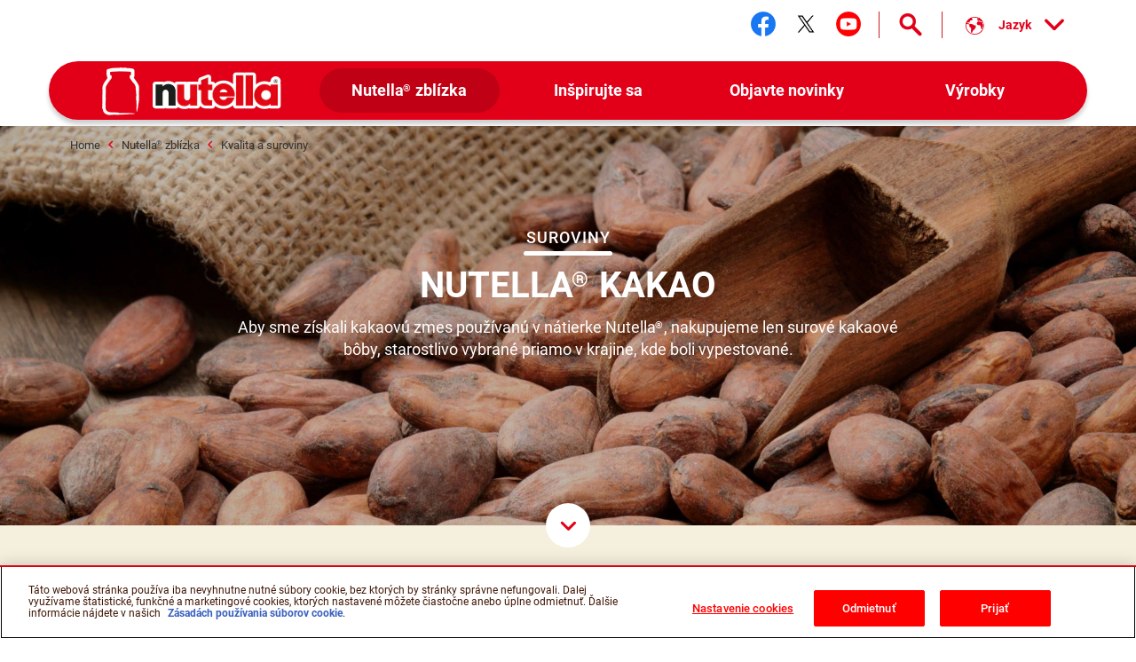

--- FILE ---
content_type: text/html
request_url: https://www.nutella.com/cz/sk/zblizka-nutella/kvalita-a-suroviny/kakao
body_size: 13627
content:
<!DOCTYPE html>
<html lang="sk-CZ" dir="ltr" prefix="og: https://ogp.me/ns#">
  <head>
    <meta charset="utf-8" />
<meta name="description" content="Kakao v nátierke Nutella je jedinečnou zmesou vybraných kakaových bôbov, ktoré si sami spracovávame." />
<link rel="canonical" href="https://www.nutella.com/cz/sk/zblizka-nutella/kvalita-a-suroviny/kakao" />
<meta property="og:url" content="https://www.nutella.com/cz/sk/zblizka-nutella/kvalita-a-suroviny/kakao" />
<meta property="og:title" content="Kakao v nátierke Nutella® | Nutella®" />
<meta property="og:description" content="Kakao v nátierke Nutella je jedinečnou zmesou vybraných kakaových bôbov, ktoré si sami spracovávame." />
<meta property="og:image:url" content="http://www.nutella.com/int/brands/nutella20/themes/custom/nutella20_theme/assets/images/logo.png?t=1768321272" />
<meta property="og:image:secure_url" content="https://www.nutella.com/int/brands/nutella20/themes/custom/nutella20_theme/assets/images/logo.png?t=1768321272" />
<meta name="twitter:card" content="summary" />
<meta name="twitter:description" content="Kakao v nátierke Nutella je jedinečnou zmesou vybraných kakaových bôbov, ktoré si sami spracovávame." />
<meta name="twitter:title" content="Kakao v nátierke Nutella® | Nutella®" />
<meta name="twitter:url" content="https://www.nutella.com/cz/sk/zblizka-nutella/kvalita-a-suroviny/kakao" />
<meta name="MobileOptimized" content="width" />
<meta name="HandheldFriendly" content="true" />
<meta name="viewport" content="width=device-width, initial-scale=1.0" />
<style>div#sliding-popup, div#sliding-popup .eu-cookie-withdraw-banner, .eu-cookie-withdraw-tab {background: #0779bf} div#sliding-popup.eu-cookie-withdraw-wrapper { background: transparent; } #sliding-popup h1, #sliding-popup h2, #sliding-popup h3, #sliding-popup p, #sliding-popup label, #sliding-popup div, .eu-cookie-compliance-more-button, .eu-cookie-compliance-secondary-button, .eu-cookie-withdraw-tab { color: #ffffff;} .eu-cookie-withdraw-tab { border-color: #ffffff;}</style>
<script type="application/ld+json">{
    "@context": "https://schema.org/",
    "@graph": [
        {
            "@type": "Article",
            "headline": "Nutella® kakao",
            "description": "Kakao v nátierke Nutella je jedinečnou zmesou vybraných kakaových bôbov, ktoré si sami spracovávame.",
            "datePublished": "2020-12-01",
            "dateModified": "2021-01-13",
            "image": "https://www.nutella.com/cz/sites/nutella20_cz/files/2020-07/nutella-cocoa-beans-background.jpg?t=1768321272",
            "mainEntityOfPage": {
                "@type": "WebPage",
                "@id": "https://www.nutella.com/cz/sk/zblizka-nutella/kvalita-a-suroviny/kakao"
            },
            "speakable": {
                "@type": "SpeakableSpecification",
                "cssSelector": [
                    "field-title",
                    "field-description",
                    "field-text"
                ]
            }
        },
        {
            "@type": "WebPage",
            "url": "https://www.nutella.com/cz/sk/zblizka-nutella/kvalita-a-suroviny/kakao",
            "name": "Kakao v nátierke Nutella® | Nutella®",
            "description": "Kakao v nátierke Nutella je jedinečnou zmesou vybraných kakaových bôbov, ktoré si sami spracovávame."
        },
        {
            "@type": "BreadcrumbList",
            "itemListElement": [
                {
                    "@type": "ListItem",
                    "position": 1,
                    "name": "Nutella® Česko | Nutella® Slovakia",
                    "item": "https://www.nutella.com/cz/sk/"
                },
                {
                    "@type": "ListItem",
                    "position": 2,
                    "name": "Nutella® zblízka",
                    "item": "https://www.nutella.com/cz/sk/zblizka-nutella"
                },
                {
                    "@type": "ListItem",
                    "position": 3,
                    "name": "Kvalita a suroviny",
                    "item": "https://www.nutella.com/cz/sk/zblizka-nutella/kvalita-a-suroviny"
                },
                {
                    "@type": "ListItem",
                    "position": 4,
                    "name": "Nutella® kakao",
                    "item": "https://www.nutella.com/cz/sk/zblizka-nutella/kvalita-a-suroviny/kakao"
                }
            ]
        }
    ]
}</script>
<link rel="preload" href="https://www.nutella.com/cz/sites/nutella20_cz/files/styles/scale_width_520/public/2020-07/nutella-cocoa-beans-background.jpg?t=1768321272" as="image" media="(max-width: 767px)" />
<link rel="preload" href="https://www.nutella.com/cz/sites/nutella20_cz/files/styles/scale_width_768/public/2020-07/nutella-cocoa-beans-background.jpg?t=1768321272" as="image" media="all" />
<link rel="preload" href="https://www.nutella.com/cz/sites/nutella20_cz/files/styles/scale_width_1040/public/2020-07/nutella-cocoa-beans-background.jpg?t=1768321272" as="image" media="(min-width: 1024px)" />
<link rel="preload" href="https://www.nutella.com/cz/sites/nutella20_cz/files/styles/scale_width_1440/public/2020-07/nutella-cocoa-beans-background.jpg?t=1768321272" as="image" media="(min-width: 1170px)" />
<link rel="preload" href="https://www.nutella.com/cz/sites/nutella20_cz/files/styles/scale_width_1920/public/2020-07/nutella-cocoa-beans-background.jpg?t=1768321272" as="image" media="(min-width: 1680px)" />
<link rel="preload" href="https://www.nutella.com/cz/sites/nutella20_cz/files/styles/scale_width_2880/public/2020-07/nutella-cocoa-beans-background.jpg?t=1768321272" as="image" media="(min-width: 1170px)" />
<link rel="alternate" hreflang="cs-cz" href="https://www.nutella.com/cz/cs/zblizka-nutella/kvalita-a-suroviny/kakao" />
<link rel="alternate" hreflang="sk-cz" href="https://www.nutella.com/cz/sk/zblizka-nutella/kvalita-a-suroviny/kakao" />
<script src="/cz/sites/nutella20_cz/files/google_tag/primary/google_tag.script.js?t=1768321272" defer></script>
<script>window.a2a_config=window.a2a_config||{};a2a_config.callbacks=[];a2a_config.overlays=[];a2a_config.templates={};</script>

    <title>Kakao v nátierke Nutella® | Nutella®</title>

      <link rel="apple-touch-icon" sizes="180x180" href="/cz/brands/nutella20/themes/custom/nutella20_theme/assets/images/favicon/apple-touch-icon.png?t=1768321272">
      <link rel="icon" type="image/png" sizes="32x32" href="/cz/brands/nutella20/themes/custom/nutella20_theme/assets/images/favicon/favicon-32x32.png?t=1768321272">
      <link rel="icon" type="image/png" sizes="16x16" href="/cz/brands/nutella20/themes/custom/nutella20_theme/assets/images/favicon/favicon-16x16.png?t=1768321272">
      <link rel="manifest" href="/cz/brands/nutella20/themes/custom/nutella20_theme/assets/images/favicon/site.webmanifest">
      <link rel="mask-icon" href="/cz/brands/nutella20/themes/custom/nutella20_theme/assets/images/favicon/safari-pinned-tab.svg?t=1768321272" color="#5bbad5">
      <link rel="shortcut icon" href="/cz/brands/nutella20/themes/custom/nutella20_theme/assets/images/favicon/favicon.ico">
      <meta name="msapplication-TileColor" content="#ffffff">
      <meta name="msapplication-config" content="/cz/brands/nutella20/themes/custom/nutella20_theme/assets/images/favicon/browserconfig.xml">
      <meta name="theme-color" content="#e20019">

      <link rel="dns-prefetch" href="https://vod.ferrero.com/" >
      <link rel="dns-prefetch" href="https://connect.facebook.net" >
      <link rel="dns-prefetch" href="https://www.google-analytics.com" >
      <link rel="dns-prefetch" href="https://www.googletagmanager.com" >




            <link rel="stylesheet" media="all" href="/cz/sites/nutella20_cz/files/css/css_GvHtDnkQyxpk2rInXmk_BbVnn1JF8zpgW10oaohpG4g.css?t=1768321272" />

      
  </head>
  <body class="path-node page-node-type-ingredient site-cz">

    <a href="#main-content" class="visually-hidden focusable skip-link">
      Skip to main content
    </a>
    <noscript><iframe src="https://www.googletagmanager.com/ns.html?id=GTM-5QSKMCR" height="0" width="0" style="display:none;visibility:hidden"></iframe></noscript>
    <div id="body">
      <div id="scroller">  <div class="dialog-off-canvas-main-canvas" data-off-canvas-main-canvas>
    <div  class="nutella-page">

    <header id="nutella-header">

        <div class="container">

            <div class="main-menu has-search">
                    <div class="region region-header-top">
        <div id="block-headersociallinksblock" class="block block-social-links-config block-header-social-links-block">
    
    
            <div class="item-list"><div class="h3">Sledujte nás </div><ul class="socials"><li><a href="https://www.facebook.com/nutella.cesko" class="facebook social-icon iconHover" target="_blank" rel="noreferrer" title="Sledujte nás  facebook"><sapn class="sr-only">Sledujte nás  facebook</sapn></a></li><li><a href="https://twitter.com/nutellaglobal" class="twitter social-icon iconHover" target="_blank" rel="noreferrer" title="Sledujte nás  twitter"><sapn class="sr-only">Sledujte nás  twitter</sapn></a></li><li><a href="https://www.youtube.com/channel/UCkXyUyHejOBMXB3lmfGbLlQ" class="youtube social-icon iconHover" target="_blank" rel="noreferrer" title="Sledujte nás  youtube"><sapn class="sr-only">Sledujte nás  youtube</sapn></a></li></ul></div>
    </div>
<div class="language-switcher-language-url block block-language block-language-blocklanguage-content" id="block-languageswitchercontent" role="navigation">
    
    
        
    <button aria-expanded="false" aria-controls="nutella-lang-list" class="toggleLang" aria-label="Vyber si jazyk:">
        <span>Jazyk </span>
    </button>
    <div class="lang-list" id="nutella-lang-list">
        <div class="container">
            <span class="lbl">Vyber si jazyk:</span>
            <ul class="links"><li hreflang="cs" data-drupal-link-system-path="node/223" class="cs"><a href="/cz/cs/zblizka-nutella/kvalita-a-suroviny/kakao/" class="language-link" hreflang="cs">Česky</a></li><li hreflang="sk" data-drupal-link-system-path="node/223" class="sk is-active" aria-current="page"><a href="/cz/sk/zblizka-nutella/kvalita-a-suroviny/kakao/" class="language-link" hreflang="sk">Slovensky</a></li></ul>
        </div>
    </div>
</div>
<div class="search-toggle-d">
  <button aria-controls="nutella-search-overlay" aria-expanded="false" id="search_toggler_desktop" aria-label="Open Search" class="toggleSearch icon-search iconHover"></button>
</div>

    </div>

                
<div class="m-group">

    <button aria-label="Toggle Search" aria-expanded="false" class="toggleSearch mobile-toggle-search icon-search iconHover"></button>

  <button aria-expanded="false" class="navToggle">
    <span></span>
    <i class="sr-only sr-open-text">Open Menu</i>
    <i class="sr-only sr-close-text">Close Menu</i>
  </button>

            <div id="block-nutella20-theme-branding" class="block block-system block-system-branding-block">
    
    
          <a href="/cz/sk/" title="Nutella® Česko | Nutella® Slovakia" rel="home" class="logo">
      <img src="/cz/brands/nutella20/themes/custom/nutella20_theme/assets/images/logo.png?t=1768321272" alt="Logo Nutella" width="202" height="54"/>
    </a>
  </div>
<nav  id="block-nutella20-theme-main-menu" class="block block-menu navigation menu--main">
            
    
    <ul data-block="nutella20_theme_main_menu" class="menu" role="menubar" aria-label="Main navigation">
            
                                                
            
            <li class="menu-item has-c expanded in-active-trail default" role="none">
                  <a href="/cz/sk/zblizka-nutella" role="menuitem">                
                <span class="m-item" >
                    <span class="hoverText" data-hover-text="Nutella<sup>®</sup> zblízka">
                        <span>Nutella<sup>®</sup> zblízka</span>
                    </span>
                </span>
                <span class="icn"></span>
            </a>
                                  <button class="aria-button" role="button" aria-label="More Nutella® zblízka pages" aria-haspopup="true" aria-expanded="false" aria-controls="menu-link-content57e3f672-5c30-41cd-bf71-06f7046651f2"></button>
                    <div id="menu-link-content57e3f672-5c30-41cd-bf71-06f7046651f2" aria-hidden="true" role="region" aria-label="Submenu" data-length="6" class="subnav ">
                            
        <ul class="menu" role="menu">
                
                                                
            
            <li class="menu-item default" role="none">
                  <a href="/cz/sk/zblizka-nutella/udrzatelnost" role="menuitem">                <span class="image lazyload" data-bg="/cz/sites/nutella20_cz/files/styles/scale_width_375/public/2020-05/nutella-landscape-sky.jpg?t=1768321272"><img width="1" height="1" class="tmpstaticimg" src="[data-uri]" data-src="/cz/sites/nutella20_cz/files/styles/scale_width_375/public/2020-05/nutella-landscape-sky.jpg?t=1768321272" alt="placeholder"></span>
                <span class="m-item" >
                    <span class="hoverText" data-hover-text="Naše záväzky pre udržateľnosť">
                        <span>Naše záväzky pre udržateľnosť</span>
                    </span>
                </span>
                
            </a>
                            </li>
        
                                                
            
            <li class="menu-item in-active-trail default" role="none">
                  <a href="/cz/sk/zblizka-nutella/kvalita-a-suroviny" role="menuitem">                <span class="image lazyload" data-bg="/cz/sites/nutella20_cz/files/styles/scale_width_375/public/2020-05/nutella-inside-jar-open.jpg?t=1768321272"><img width="1" height="1" class="tmpstaticimg" src="[data-uri]" data-src="/cz/sites/nutella20_cz/files/styles/scale_width_375/public/2020-05/nutella-inside-jar-open.jpg?t=1768321272" alt="placeholder"></span>
                <span class="m-item" >
                    <span class="hoverText" data-hover-text="Kvalita a suroviny">
                        <span>Kvalita a suroviny</span>
                    </span>
                </span>
                
            </a>
                            </li>
        
                                                
            
            <li class="menu-item default" role="none">
                  <a href="/cz/sk/zblizka-nutella/recyklacia-pohara" role="menuitem">                <span class="image lazyload" data-bg="/cz/sites/nutella20_cz/files/styles/scale_width_375/public/2020-05/nutella-recycling-jar-lid.jpg?t=1768321272"><img width="1" height="1" class="tmpstaticimg" src="[data-uri]" data-src="/cz/sites/nutella20_cz/files/styles/scale_width_375/public/2020-05/nutella-recycling-jar-lid.jpg?t=1768321272" alt="placeholder"></span>
                <span class="m-item" >
                    <span class="hoverText" data-hover-text="Recyklácia pohára Nutella">
                        <span>Recyklácia pohára Nutella</span>
                    </span>
                </span>
                
            </a>
                            </li>
        
                                                
            
            <li class="menu-item default" role="none">
                  <a href="/cz/sk/zblizka-nutella/novy-vzhlad" role="menuitem">                <span class="image lazyload" data-bg="/cz/sites/nutella20_cz/files/styles/scale_width_375/public/2020-05/nutella-new-jar.jpg?t=1768321272"><img width="1" height="1" class="tmpstaticimg" src="[data-uri]" data-src="/cz/sites/nutella20_cz/files/styles/scale_width_375/public/2020-05/nutella-new-jar.jpg?t=1768321272" alt="placeholder"></span>
                <span class="m-item" >
                    <span class="hoverText" data-hover-text="Nový vzhľad ">
                        <span>Nový vzhľad </span>
                    </span>
                </span>
                
            </a>
                            </li>
        
                                                
            
            <li class="menu-item default" role="none">
                  <a href="/cz/sk/zblizka-nutella/nasa-historia" role="menuitem">                <span class="image lazyload" data-bg="/cz/sites/nutella20_cz/files/styles/scale_width_375/public/2020-07/nutella-pasticceria-old.jpg?t=1768321272"><img width="1" height="1" class="tmpstaticimg" src="[data-uri]" data-src="/cz/sites/nutella20_cz/files/styles/scale_width_375/public/2020-07/nutella-pasticceria-old.jpg?t=1768321272" alt="placeholder"></span>
                <span class="m-item" >
                    <span class="hoverText" data-hover-text="Naša história">
                        <span>Naša história</span>
                    </span>
                </span>
                
            </a>
                            </li>
        
                                                
            
            <li class="menu-item default" role="none">
                  <a href="/cz/sk/node/226" role="menuitem">                <span class="image lazyload" data-bg="/cz/sites/nutella20_cz/files/styles/scale_width_375/public/2020-05/nutella-answers-questions-Jar.png?t=1768321272"><img width="1" height="1" class="tmpstaticimg" src="[data-uri]" data-src="/cz/sites/nutella20_cz/files/styles/scale_width_375/public/2020-05/nutella-answers-questions-Jar.png?t=1768321272" alt="placeholder"></span>
                <span class="m-item" >
                    <span class="hoverText" data-hover-text="FAQ">
                        <span>FAQ</span>
                    </span>
                </span>
                
            </a>
                            </li>
            </ul>
        
                    </div>
                            </li>
        
                                                
            
            <li class="menu-item has-c expanded default" role="none">
                  <a href="/cz/sk/inspirujte-sa" role="menuitem">                
                <span class="m-item" >
                    <span class="hoverText" data-hover-text="Inšpirujte sa">
                        <span>Inšpirujte sa</span>
                    </span>
                </span>
                <span class="icn"></span>
            </a>
                                  <button class="aria-button" role="button" aria-label="More Inšpirujte sa pages" aria-haspopup="true" aria-expanded="false" aria-controls="menu-link-contentf9674708-3323-407d-8a43-75ba1a0079fc"></button>
                    <div id="menu-link-contentf9674708-3323-407d-8a43-75ba1a0079fc" aria-hidden="true" role="region" aria-label="Submenu" data-length="2" class="subnav ">
                            
        <ul class="menu" role="menu">
                
                                                
            
            <li class="menu-item default" role="none">
                  <a href="/cz/sk/inspirujte-sa/recepty" role="menuitem">                <span class="image lazyload" data-bg="/cz/sites/nutella20_cz/files/styles/scale_width_375/public/2020-07/find-your-nutella-recipe-jar-pancakes_0.jpg?t=1768321272"><img width="1" height="1" class="tmpstaticimg" src="[data-uri]" data-src="/cz/sites/nutella20_cz/files/styles/scale_width_375/public/2020-07/find-your-nutella-recipe-jar-pancakes_0.jpg?t=1768321272" alt="placeholder"></span>
                <span class="m-item" >
                    <span class="hoverText" data-hover-text="Nájdite svoj recept s nátierkou Nutella<sup>®</sup>">
                        <span>Nájdite svoj recept s nátierkou Nutella<sup>®</sup></span>
                    </span>
                </span>
                
            </a>
                            </li>
        
                                                
            
            <li class="menu-item default" role="none">
                  <a href="/cz/sk/inspirujte-sa/recyklacia" role="menuitem">                
                <span class="m-item" >
                    <span class="hoverText" data-hover-text="Využite prázdny pohár Nutella<sup>®</sup>">
                        <span>Využite prázdny pohár Nutella<sup>®</sup></span>
                    </span>
                </span>
                
            </a>
                            </li>
            </ul>
        
                    </div>
                            </li>
        
                                                
            
            <li class="menu-item has-c expanded default" role="none">
                  <a href="/cz/sk/objavte-novinky" role="menuitem">                
                <span class="m-item" >
                    <span class="hoverText" data-hover-text="Objavte novinky">
                        <span>Objavte novinky</span>
                    </span>
                </span>
                <span class="icn"></span>
            </a>
                                  <button class="aria-button" role="button" aria-label="More Objavte novinky pages" aria-haspopup="true" aria-expanded="false" aria-controls="menu-link-content89c861f5-a9f0-406d-a4a3-6a2418732f6d"></button>
                    <div id="menu-link-content89c861f5-a9f0-406d-a4a3-6a2418732f6d" aria-hidden="true" role="region" aria-label="Submenu" data-length="2" class="subnav ">
                            
        <ul class="menu" role="menu">
                
                                                
            
            <li class="menu-item default" role="none">
                  <a href="/cz/sk/objavte-novinky/cestujte-s-natierkou-nutella" role="menuitem">                <span class="image lazyload" data-bg="/cz/sites/nutella20_cz/files/styles/scale_width_375/public/2020-05/holiday-without-nutella-trolley-jar.jpg?t=1768321272"><img width="1" height="1" class="tmpstaticimg" src="[data-uri]" data-src="/cz/sites/nutella20_cz/files/styles/scale_width_375/public/2020-05/holiday-without-nutella-trolley-jar.jpg?t=1768321272" alt="placeholder"></span>
                <span class="m-item" >
                    <span class="hoverText" data-hover-text="Cestujte s nátierkou Nutella<sup>®</sup>">
                        <span>Cestujte s nátierkou Nutella<sup>®</sup></span>
                    </span>
                </span>
                
            </a>
                            </li>
        
                                                
            
            <li class="menu-item default" role="none">
                  <a href="/cz/sk/objavte-novinky/nutella-kaviaren" role="menuitem">                <span class="image lazyload" data-bg="/cz/sites/nutella20_cz/files/styles/scale_width_375/public/2020-05/nutella-cafe-a-new-place-counter.jpg?t=1768321272"><img width="1" height="1" class="tmpstaticimg" src="[data-uri]" data-src="/cz/sites/nutella20_cz/files/styles/scale_width_375/public/2020-05/nutella-cafe-a-new-place-counter.jpg?t=1768321272" alt="placeholder"></span>
                <span class="m-item" >
                    <span class="hoverText" data-hover-text="Nutella<sup>®</sup> Café">
                        <span>Nutella<sup>®</sup> Café</span>
                    </span>
                </span>
                
            </a>
                            </li>
            </ul>
        
                    </div>
                            </li>
        
                                                
            
            <li class="menu-item has-c expanded has-image-menu" role="none">
                  <a href="/cz/sk/vyrobky" role="menuitem">                
                <span class="m-item" >
                    <span class="hoverText" data-hover-text="Výrobky">
                        <span>Výrobky</span>
                    </span>
                </span>
                <span class="icn"></span>
            </a>
                                  <button class="aria-button" role="button" aria-label="More Výrobky pages" aria-haspopup="true" aria-expanded="false" aria-controls="menu-link-content5accf165-70e4-4cfc-b7bb-8efe24a37251"></button>
                    <div id="menu-link-content5accf165-70e4-4cfc-b7bb-8efe24a37251" aria-hidden="true" role="region" aria-label="Submenu" data-length="6" class="subnav image-menu">
                            
        <ul class="menu" role="menu">
                
                                                
            
            <li class="menu-item new default" role="none">
                  <a href="/cz/sk/products/nutella-plant-based" role="menuitem">                <span class="image lazyload" data-bg="/cz/sites/nutella20_cz/files/styles/scale_width_375/public/2025-06/nutella-plant-based-vasetto-menu.png?t=1768321272"><img width="1" height="1" class="tmpstaticimg" src="[data-uri]" data-src="/cz/sites/nutella20_cz/files/styles/scale_width_375/public/2025-06/nutella-plant-based-vasetto-menu.png?t=1768321272" alt="placeholder"></span>
                <span class="m-item"  data-new="NOVINKA" >
                    <span class="hoverText" data-hover-text="Nutella<sup>®</sup> Plant-Based">
                        <span>Nutella<sup>®</sup> Plant-Based</span>
                    </span>
                </span>
                
            </a>
                            </li>
        
                                                
            
            <li class="menu-item default" role="none">
                  <a href="/cz/sk/vyrobky/nutella-ice-cream" role="menuitem">                <span class="image lazyload" data-bg="/cz/sites/nutella20_cz/files/styles/scale_width_375/public/2025-10/thumb_nutella_pot.png?t=1768321272"><img width="1" height="1" class="tmpstaticimg" src="[data-uri]" data-src="/cz/sites/nutella20_cz/files/styles/scale_width_375/public/2025-10/thumb_nutella_pot.png?t=1768321272" alt="placeholder"></span>
                <span class="m-item" >
                    <span class="hoverText" data-hover-text="Nutella POT">
                        <span>Nutella POT</span>
                    </span>
                </span>
                
            </a>
                            </li>
        
                                                
            
            <li class="menu-item has-image-menu" role="none">
                  <a href="/cz/sk/vyrobky/nutella" role="menuitem">                <span class="image lazyload" data-bg="/cz/sites/nutella20_cz/files/styles/scale_width_375/public/2020-06/Nutella_Jar_Glass_ProductsMenu.png?t=1768321272"><img width="1" height="1" class="tmpstaticimg" src="[data-uri]" data-src="/cz/sites/nutella20_cz/files/styles/scale_width_375/public/2020-06/Nutella_Jar_Glass_ProductsMenu.png?t=1768321272" alt="placeholder"></span>
                <span class="m-item" >
                    <span class="hoverText" data-hover-text="Nutella<sup>®</sup>">
                        <span>Nutella<sup>®</sup></span>
                    </span>
                </span>
                
            </a>
                            </li>
        
                                                
            
            <li class="menu-item has-image-menu" role="none">
                  <a href="/cz/sk/vyrobky/b-ready" role="menuitem">                <span class="image lazyload" data-bg="/cz/sites/nutella20_cz/files/styles/scale_width_375/public/2022-09/menu_b-ready.png?t=1768321272"><img width="1" height="1" class="tmpstaticimg" src="[data-uri]" data-src="/cz/sites/nutella20_cz/files/styles/scale_width_375/public/2022-09/menu_b-ready.png?t=1768321272" alt="placeholder"></span>
                <span class="m-item" >
                    <span class="hoverText" data-hover-text="Nutella B-ready">
                        <span>Nutella B-ready</span>
                    </span>
                </span>
                
            </a>
                            </li>
        
                                                
            
            <li class="menu-item has-image-menu" role="none">
                  <a href="/cz/sk/vyrobky/nutella-and-go" role="menuitem">                <span class="image lazyload" data-bg="/cz/sites/nutella20_cz/files/styles/scale_width_375/public/2021-07/nutella-go-pack-frontale-menu.png?t=1768321272"><img width="1" height="1" class="tmpstaticimg" src="[data-uri]" data-src="/cz/sites/nutella20_cz/files/styles/scale_width_375/public/2021-07/nutella-go-pack-frontale-menu.png?t=1768321272" alt="placeholder"></span>
                <span class="m-item" >
                    <span class="hoverText" data-hover-text="Nutella &GO!">
                        <span>Nutella &GO!</span>
                    </span>
                </span>
                
            </a>
                            </li>
        
                                                
            
            <li class="menu-item has-image-menu" role="none">
                  <a href="/cz/sk/vyrobky/nutella-biscuits" role="menuitem">                <span class="image lazyload" data-bg="/cz/sites/nutella20_cz/files/styles/scale_width_375/public/2022-10/nutella-biscuits-pack-frontale-1-3.png?t=1768321272"><img width="1" height="1" class="tmpstaticimg" src="[data-uri]" data-src="/cz/sites/nutella20_cz/files/styles/scale_width_375/public/2022-10/nutella-biscuits-pack-frontale-1-3.png?t=1768321272" alt="placeholder"></span>
                <span class="m-item" >
                    <span class="hoverText" data-hover-text="Nutella Biscuits">
                        <span>Nutella Biscuits</span>
                    </span>
                </span>
                
            </a>
                            </li>
            </ul>
        
                    </div>
                            </li>
            </ul>
        



    </nav>

    
</div>

<svg class="shape-overlays" viewBox="0 0 100 100" preserveAspectRatio="none">
    <path d="" class="shape-overlays__path"></path>
    <path d="" class="shape-overlays__path"></path>
    <path d="" class="shape-overlays__path"></path>
    <path d="" class="shape-overlays__path"></path>
</svg>


            </div>

        </div>

    </header>
      <div class="region region-search">
    
<div id="nutella-search-overlay" class="search-overlay" tabindex="-1" role="dialog" data-open-text="Open Search" data-close-text="Close Search">

    <div class="container">

        <div class="search-inner">

            <div class="search-top">
                <div class="block-title">Search</div>

                <div class="form">
                    <span type="button" aria-label="Search" class="btn-search icon-search"></span>
                    <label class="sr-only" for="searchQuery">Search</label>
                    <input autocomplete="off" type="text" id="searchQuery" name="q">
                    <button aria-label="Clear" type="button" class="btn-clear icon-close-r"></button>
                </div>
            </div>

            <div class="search-content" id="search_contents" aria-atomic="true" aria-live="polite" aria-relevant="additions removals" data-empty-text="No Results found for the search"></div>
        </div>

        <button type="button" aria-label="Close Search" class="toggleSearch close icon-close-r iconHover"></button>

    </div>

</div>

  </div>


      <div class="region region-breadcrumb">
      <div class="breadcrumb size-4">
    <div class="container">
      <nav role="navigation">
          <ol>
                                <li class="">
                                                <a href="/cz/sk/">
                              <span>Home</span>
                          </a>
                                                    <i class="icon-nav-sx"></i>
                                                                  </li>
                                <li class="">
                                                <a href="/cz/sk/zblizka-nutella">
                              <span>Nutella<sup>®</sup> zblízka</span>
                          </a>
                                                    <i class="icon-nav-sx"></i>
                                                                  </li>
                                <li class="">
                                                <a href="/cz/sk/zblizka-nutella/kvalita-a-suroviny">
                              <span>Kvalita a suroviny</span>
                          </a>
                                                                  </li>
                                <li class="last">
                                                Nutella<sup>®</sup> kakao
                                        </li>
                        </ol>
      </nav>
    </div>
  </div>


  </div>


    <div class="region-content" id="main-content" role="main">
      

    <div data-drupal-messages-fallback class="hidden"></div>
<div id="block-nutella20-theme-content" class="block block-system block-system-main-block">
    
    
              
  <article data-node-lang="sk" data-content-lang="sk" class="node-ingredient node-ingredient-full">

    
              <div class="editorial-hero with-image">

                      
            <div data-content-langcode="sk" data-node-langcode="sk" data-langcode="sk" class="field field-media">    
            <div data-content-langcode="sk" data-langcode="sk" class="field field-media-image">      <picture>
                                <!--[if IE 9]><video style="display: none;"><![endif]-->
                            <source srcset="/cz/sites/nutella20_cz/files/styles/scale_width_520/public/2020-07/nutella-cocoa-beans-background.jpg?t=1768321272 1x, /cz/sites/nutella20_cz/files/styles/scale_width_768/public/2020-07/nutella-cocoa-beans-background.jpg?t=1768321272 2x" media="all and (max-width: 767px)" type="image/jpeg" width="520" height="181"/>
                            <source srcset="/cz/sites/nutella20_cz/files/styles/scale_width_970/public/2020-07/nutella-cocoa-beans-background.jpg?t=1768321272 1x, /cz/sites/nutella20_cz/files/styles/scale_width_1440/public/2020-07/nutella-cocoa-beans-background.jpg?t=1768321272 2x" media="all and (min-width: 768px) and (max-width: 1169px)" type="image/jpeg" width="970" height="337"/>
                            <source srcset="/cz/sites/nutella20_cz/files/styles/scale_width_1440/public/2020-07/nutella-cocoa-beans-background.jpg?t=1768321272 1x, /cz/sites/nutella20_cz/files/styles/scale_width_1920/public/2020-07/nutella-cocoa-beans-background.jpg?t=1768321272 2x" media="all and (min-width: 1170px) and (max-width:1679px)" type="image/jpeg" width="1440" height="500"/>
                            <source srcset="/cz/sites/nutella20_cz/files/styles/scale_width_1920/public/2020-07/nutella-cocoa-beans-background.jpg?t=1768321272 1x, /cz/sites/nutella20_cz/files/styles/scale_width_2880/public/2020-07/nutella-cocoa-beans-background.jpg?t=1768321272 2x" media="all and (min-width: 1680px)" type="image/jpeg" width="1920" height="667"/>
                        <!--[if IE 9]></video><![endif]-->
                        
<img style="aspect-ratio:2880 / 1000"  width="2880" height="1000" src="/cz/sites/nutella20_cz/files/styles/scale_width_1440/public/2020-07/nutella-cocoa-beans-background.jpg?t=1768321272" alt="Kakaové boby | Nutella"/>

    </picture>
        <img width="1" height="1" class="tmpstaticimg" alt="placeholder" src="[data-uri]" style="display: none;" data-src="/cz/sites/nutella20_cz/files/styles/scale_width_1920/public/2020-07/nutella-cocoa-beans-background.jpg?t=1768321272" >
        <img width="1" height="1" class="tmpstaticimg" alt="placeholder" src="[data-uri]" style="display: none;" data-src="/cz/sites/nutella20_cz/files/styles/scale_width_2880/public/2020-07/nutella-cocoa-beans-background.jpg?t=1768321272" >
        <img width="1" height="1" class="tmpstaticimg" alt="placeholder" src="[data-uri]" style="display: none;" data-src="/cz/sites/nutella20_cz/files/styles/scale_width_1440/public/2020-07/nutella-cocoa-beans-background.jpg?t=1768321272" >
        <img width="1" height="1" class="tmpstaticimg" alt="placeholder" src="[data-uri]" style="display: none;" data-src="/cz/sites/nutella20_cz/files/styles/scale_width_1920/public/2020-07/nutella-cocoa-beans-background.jpg?t=1768321272" >
        <img width="1" height="1" class="tmpstaticimg" alt="placeholder" src="[data-uri]" style="display: none;" data-src="/cz/sites/nutella20_cz/files/styles/scale_width_970/public/2020-07/nutella-cocoa-beans-background.jpg?t=1768321272" >
        <img width="1" height="1" class="tmpstaticimg" alt="placeholder" src="[data-uri]" style="display: none;" data-src="/cz/sites/nutella20_cz/files/styles/scale_width_1440/public/2020-07/nutella-cocoa-beans-background.jpg?t=1768321272" >
        <img width="1" height="1" class="tmpstaticimg" alt="placeholder" src="[data-uri]" style="display: none;" data-src="/cz/sites/nutella20_cz/files/styles/scale_width_520/public/2020-07/nutella-cocoa-beans-background.jpg?t=1768321272" >
        <img width="1" height="1" class="tmpstaticimg" alt="placeholder" src="[data-uri]" style="display: none;" data-src="/cz/sites/nutella20_cz/files/styles/scale_width_768/public/2020-07/nutella-cocoa-beans-background.jpg?t=1768321272" >
    
</div>
      

</div>
      

                          <div class="image-mobile">
                

<div data-content-langcode="sk" data-node-langcode="sk" data-langcode="sk" class="field field-media-mobile">
      <div>    
            <div data-content-langcode="sk" data-langcode="sk" class="field field-media-image">      <picture>
                                <!--[if IE 9]><video style="display: none;"><![endif]-->
                            <source srcset="/cz/sites/nutella20_cz/files/styles/scale_height_575/public/2020-07/cocoa-ingredient.jpg?t=1768321272 1x, /cz/sites/nutella20_cz/files/styles/scale_height_768/public/2020-07/cocoa-ingredient.jpg?t=1768321272 2x" media="all and (max-width: 767px)" type="image/jpeg" width="750" height="770"/>
                        <!--[if IE 9]></video><![endif]-->
                        
<img style="aspect-ratio:750 / 770"  width="750" height="770" src="[data-uri]" alt="Cocoa | Nutella"/>

    </picture>
        <img width="1" height="1" class="tmpstaticimg" alt="placeholder" src="[data-uri]" style="display: none;" data-src="/cz/sites/nutella20_cz/files/styles/scale_height_575/public/2020-07/cocoa-ingredient.jpg?t=1768321272" >
        <img width="1" height="1" class="tmpstaticimg" alt="placeholder" src="[data-uri]" style="display: none;" data-src="/cz/sites/nutella20_cz/files/styles/scale_height_768/public/2020-07/cocoa-ingredient.jpg?t=1768321272" >
    
</div>
      

</div>
    </div>

              </div>
                      
                      <div class="container">

              <div class="row">

                <div class="col-md-8 offset-md-2">

                  <div data-content-langcode="sk" data-node-langcode="sk" data-langcode="sk" class="field-caption">
                        <p>Suroviny</p>

            </div>


                  <h1 data-content-langcode="sk" data-node-langcode="sk" data-langcode="sk" class="field-title">
                        <p>Nutella<sup>®</sup> kakao</p>

            </h1>

                  <div data-content-langcode="sk" data-node-langcode="sk" data-langcode="sk" class="field-text">
                        <p>Aby sme získali kakaovú zmes používanú v nátierke Nutella<sup>®</sup>, nakupujeme len surové kakaové bôby, starostlivo vybrané priamo v krajine, kde boli vypestované.</p>
<div id="gtx-trans">
<div class="gtx-trans-icon">&nbsp;</div>
</div>

            </div>


                  
                  

                </div>

              </div>

                                        </div>
            <button class="scrollToContent icon-nav-down"><span class="sr-only">Scroll Down</span></button>
          
        </div>
          
          
            <div data-content-langcode="sk" data-node-langcode="sk" data-langcode="sk" class="field field-paragraph">
                            

    <div class="paragraph lazyload style-beige img-pos-right img-flow-bottom has-img paragraph-editorial editorial--default" id="paragraph_editorial_1570" data-expand="-150">
                    <div class="container">

                                <div class="content">
                                            
            <div data-content-langcode="sk" data-langcode="sk" class="field field-image">    
            <div data-content-langcode="sk" data-langcode="sk" class="field field-media-image">      <picture>
                                <!--[if IE 9]><video style="display: none;"><![endif]-->
                            <source media="all and (max-width: 767px)" type="image/png" width="520" height="361" data-srcset="/cz/sites/nutella20_cz/files/styles/scale_width_520/public/2020-05/cocoa-beans-hand.png?t=1768321272 1x, /cz/sites/nutella20_cz/files/styles/scale_width_768/public/2020-05/cocoa-beans-hand.png?t=1768321272 2x"/>
                            <source media="all and (min-width: 768px)" type="image/png" width="768" height="533" data-srcset="/cz/sites/nutella20_cz/files/styles/scale_width_768/public/2020-05/cocoa-beans-hand.png?t=1768321272 1x, /cz/sites/nutella20_cz/files/styles/scale_width_1040/public/2020-05/cocoa-beans-hand.png?t=1768321272 2x"/>
                        <!--[if IE 9]></video><![endif]-->
                        
<img style="aspect-ratio:972 / 674"  loading="lazy" width="972" height="674" src="[data-uri]" alt="Zkušenosti s kakaovými boby | Nutella" data-src="/cz/sites/nutella20_cz/files/styles/scale_width_520/public/2020-05/cocoa-beans-hand.png?t=1768321272" class="lazyload blur-up"/>

    </picture>
        <img width="1" height="1" class="tmpstaticimg" alt="placeholder" src="[data-uri]" style="display: none;" data-src="/cz/sites/nutella20_cz/files/styles/scale_width_768/public/2020-05/cocoa-beans-hand.png?t=1768321272" >
        <img width="1" height="1" class="tmpstaticimg" alt="placeholder" src="[data-uri]" style="display: none;" data-src="/cz/sites/nutella20_cz/files/styles/scale_width_1040/public/2020-05/cocoa-beans-hand.png?t=1768321272" >
        <img width="1" height="1" class="tmpstaticimg" alt="placeholder" src="[data-uri]" style="display: none;" data-src="/cz/sites/nutella20_cz/files/styles/scale_width_520/public/2020-05/cocoa-beans-hand.png?t=1768321272" >
        <img width="1" height="1" class="tmpstaticimg" alt="placeholder" src="[data-uri]" style="display: none;" data-src="/cz/sites/nutella20_cz/files/styles/scale_width_768/public/2020-05/cocoa-beans-hand.png?t=1768321272" >
    
</div>
      

</div>
      
                        
                                                            <div class="inner-content">
                        
                        
    
<h2 data-content-langcode="sk" data-langcode="sk" class="field field-title">
            <p>Rast našej odbornosti</p>

    </h2>

                        <div data-content-langcode="sk" data-langcode="sk" class="field-description">
                        <p>V priebehu rokov sa nám podarilo získať bohaté skúsenosti v oblasti<strong> spracovania kakaových bôbov</strong> a vytvorili sme tie najlepšie zmesi zaručujúce špecifickú vôňu a nezameniteľnú chuť nátierky Nutella<sup>®</sup>.</p>
<div id="gtx-trans">
<div class="gtx-trans-icon">&nbsp;</div>
</div>

            </div>


                        
                    </div>
                    
                                    </div>
                
            </div>
            </div>

                            

    <div class="paragraph lazyload style-brown img-pos-left img-flow-bottom has-img paragraph-editorial editorial--default" id="paragraph_editorial_1571" data-expand="-150">
                    <div class="container">

                                <div class="content">
                                            
            <div data-content-langcode="sk" data-langcode="sk" class="field field-image">    
            <div data-content-langcode="sk" data-langcode="sk" class="field field-media-image">      <picture>
                                <!--[if IE 9]><video style="display: none;"><![endif]-->
                            <source media="all and (max-width: 767px)" type="image/png" width="520" height="361" data-srcset="/cz/sites/nutella20_cz/files/styles/scale_width_520/public/2020-05/cocoa-nutella-aroma-beans.png?t=1768321272 1x, /cz/sites/nutella20_cz/files/styles/scale_width_768/public/2020-05/cocoa-nutella-aroma-beans.png?t=1768321272 2x"/>
                            <source media="all and (min-width: 768px)" type="image/png" width="768" height="533" data-srcset="/cz/sites/nutella20_cz/files/styles/scale_width_768/public/2020-05/cocoa-nutella-aroma-beans.png?t=1768321272 1x, /cz/sites/nutella20_cz/files/styles/scale_width_1040/public/2020-05/cocoa-nutella-aroma-beans.png?t=1768321272 2x"/>
                        <!--[if IE 9]></video><![endif]-->
                        
<img style="aspect-ratio:972 / 674"  loading="lazy" width="972" height="674" src="[data-uri]" alt="Aroma kakaových bobů | Nutellalla" data-src="/cz/sites/nutella20_cz/files/styles/scale_width_520/public/2020-05/cocoa-nutella-aroma-beans.png?t=1768321272" class="lazyload blur-up"/>

    </picture>
        <img width="1" height="1" class="tmpstaticimg" alt="placeholder" src="[data-uri]" style="display: none;" data-src="/cz/sites/nutella20_cz/files/styles/scale_width_768/public/2020-05/cocoa-nutella-aroma-beans.png?t=1768321272" >
        <img width="1" height="1" class="tmpstaticimg" alt="placeholder" src="[data-uri]" style="display: none;" data-src="/cz/sites/nutella20_cz/files/styles/scale_width_1040/public/2020-05/cocoa-nutella-aroma-beans.png?t=1768321272" >
        <img width="1" height="1" class="tmpstaticimg" alt="placeholder" src="[data-uri]" style="display: none;" data-src="/cz/sites/nutella20_cz/files/styles/scale_width_520/public/2020-05/cocoa-nutella-aroma-beans.png?t=1768321272" >
        <img width="1" height="1" class="tmpstaticimg" alt="placeholder" src="[data-uri]" style="display: none;" data-src="/cz/sites/nutella20_cz/files/styles/scale_width_768/public/2020-05/cocoa-nutella-aroma-beans.png?t=1768321272" >
    
</div>
      

</div>
      
                        
                                                            <div class="inner-content">
                        
                        
    
<h2 data-content-langcode="sk" data-langcode="sk" class="field field-title">
            <p>Jedinečná aróma kakaa v nátierke Nutella<sup>®</sup></p>

    </h2>

                        <div data-content-langcode="sk" data-langcode="sk" class="field-description">
                        <p>Naša jedinečnosť: Vytvorili sme<strong> najlepšiu možnú kakaovú zmes</strong>, aby sme získali špeciálnu arómu a jedinečnú vôňu nátierky Nutella<sup>®</sup>.</p>
<div id="gtx-trans">
<div class="gtx-trans-icon">&nbsp;</div>
</div>

            </div>


                        
                    </div>
                    
                                    </div>
                
            </div>
            </div>

                            

    <div class="paragraph lazyload style-white img-pos-right no-flow has-img paragraph-editorial editorial--default" id="paragraph_editorial_1572" data-expand="-150">
                    <div class="container">

                                <div class="content">
                                            
            <div data-content-langcode="sk" data-langcode="sk" class="field field-image">    
            <div data-content-langcode="sk" data-langcode="sk" class="field field-media-image">      <picture>
                                <!--[if IE 9]><video style="display: none;"><![endif]-->
                            <source media="all and (max-width: 767px)" type="image/png" width="520" height="431" data-srcset="/cz/sites/nutella20_cz/files/styles/scale_width_520/public/2020-05/cocoa-beans-powder.png?t=1768321272 1x, /cz/sites/nutella20_cz/files/styles/scale_width_768/public/2020-05/cocoa-beans-powder.png?t=1768321272 2x"/>
                            <source media="all and (min-width: 768px)" type="image/png" width="582" height="482" data-srcset="/cz/sites/nutella20_cz/files/styles/scale_width_768/public/2020-05/cocoa-beans-powder.png?t=1768321272 1x, /cz/sites/nutella20_cz/files/styles/scale_width_1040/public/2020-05/cocoa-beans-powder.png?t=1768321272 2x"/>
                        <!--[if IE 9]></video><![endif]-->
                        
<img style="aspect-ratio:582 / 482"  loading="lazy" width="582" height="482" src="[data-uri]" alt="Prášek z kakaových bobů | Nutella" data-src="/cz/sites/nutella20_cz/files/styles/scale_width_520/public/2020-05/cocoa-beans-powder.png?t=1768321272" class="lazyload blur-up"/>

    </picture>
        <img width="1" height="1" class="tmpstaticimg" alt="placeholder" src="[data-uri]" style="display: none;" data-src="/cz/sites/nutella20_cz/files/styles/scale_width_768/public/2020-05/cocoa-beans-powder.png?t=1768321272" >
        <img width="1" height="1" class="tmpstaticimg" alt="placeholder" src="[data-uri]" style="display: none;" data-src="/cz/sites/nutella20_cz/files/styles/scale_width_1040/public/2020-05/cocoa-beans-powder.png?t=1768321272" >
        <img width="1" height="1" class="tmpstaticimg" alt="placeholder" src="[data-uri]" style="display: none;" data-src="/cz/sites/nutella20_cz/files/styles/scale_width_520/public/2020-05/cocoa-beans-powder.png?t=1768321272" >
        <img width="1" height="1" class="tmpstaticimg" alt="placeholder" src="[data-uri]" style="display: none;" data-src="/cz/sites/nutella20_cz/files/styles/scale_width_768/public/2020-05/cocoa-beans-powder.png?t=1768321272" >
    
</div>
      

</div>
      
                        
                                                            <div class="inner-content">
                        
                        
    
<h2 data-content-langcode="sk" data-langcode="sk" class="field field-title">
            <p>Iba bôby vo vysokej kvalite</p>

    </h2>

                        <div data-content-langcode="sk" data-langcode="sk" class="field-description">
                        <p>Kakaové bôby starostlivo vyberáme najmä v západnej Afrike. Zistite, <strong>kde získavame naše kakaové bôby, <a href="/cz/sk/zblizka-nutella/udrzatelnost/kakao">tu</a></strong>.</p>
<p><strong>Nakupujeme kakaové struky pochádzajúce zo zberu v období októbra až februára</strong>, aby sme získali surovinu najvyššej kvality. Následne sa kakaové struky otvoria, vyberú sa čerstvé kakaové bôby a tie sa fermentujú. Potom sa navŕšia na veľké kopy a zakryjú, pokiaľ možno banánovými listami. Táto fáza trvá zhruba týždeň a je veľmi dôležitá, pretože práve počas nej sa rozvíja aróma kakaa.</p>
<div>
<div class="gtx-trans-icon">&nbsp;</div>
</div>

            </div>


                        
                    </div>
                    
                                    </div>
                
            </div>
            </div>

                            

    <div class="paragraph paragraph-editorial-cards editorial-cards--default">
        
            <div class="top">
                <div class="container">

                    <div class="content nutInview">
                        <div data-content-langcode="sk" data-langcode="sk" class="field-title">
                    <p>Od bôbov ku kakaovému prášku</p>

            </div>


                        <div data-content-langcode="sk" data-langcode="sk" class="field-text">
                        <p>Kakaový prášok sa získava spracovaním čerstvých kakaových bôbov v procese viacfázovej transformácie <strong>prebiehajúcej v našich prevádzkach.</strong></p>
<div>
<div class="gtx-trans-icon">&nbsp;</div>
</div>

            </div>


                    </div>

                </div>
            </div>
            <div class="bot">

                <div class="container nutInview">
                    <div data-content-langcode="sk" data-langcode="sk" class="field-items">
    <div class="editorial-cards-items swiper-container">
        <div class="swiper-wrapper ">
                                      <div class="paragraph paragraph-editorial-cards-item editorial-cards-item--default">
    
        
            <div class="image has-title">
                
            <div data-content-langcode="sk" data-langcode="sk" class="field field-image">    
            <div data-content-langcode="sk" data-langcode="sk" class="field field-media-image">      <picture>
                                <!--[if IE 9]><video style="display: none;"><![endif]-->
                            <source media="all" type="image/png" width="475" height="271" data-srcset="/cz/sites/nutella20_cz/files/styles/scale_width_475/public/2020-05/beans-to-powder-step-1-drying-shelling.png?t=1768321272 1x, /cz/sites/nutella20_cz/files/styles/scale_width_970/public/2020-05/beans-to-powder-step-1-drying-shelling.png?t=1768321272 2x"/>
                        <!--[if IE 9]></video><![endif]-->
                        
<img style="aspect-ratio:915 / 522"  loading="lazy" width="915" height="522" src="[data-uri]" alt="Krok 1: Sušení a loupání kakaových bobů | Nutella" data-src="/cz/sites/nutella20_cz/files/styles/scale_width_475/public/2020-05/beans-to-powder-step-1-drying-shelling.png?t=1768321272" class="lazyload blur-up"/>

    </picture>
        <img width="1" height="1" class="tmpstaticimg" alt="placeholder" src="[data-uri]" style="display: none;" data-src="/cz/sites/nutella20_cz/files/styles/scale_width_475/public/2020-05/beans-to-powder-step-1-drying-shelling.png?t=1768321272" >
        <img width="1" height="1" class="tmpstaticimg" alt="placeholder" src="[data-uri]" style="display: none;" data-src="/cz/sites/nutella20_cz/files/styles/scale_width_970/public/2020-05/beans-to-powder-step-1-drying-shelling.png?t=1768321272" >
    
</div>
      

</div>
      

                <div class="top-info">
                    <div data-content-langcode="sk" data-langcode="sk" class="field-caption">
            <span><p>KROK 1</p>
</span>
    </div>


                    <div data-content-langcode="sk" data-langcode="sk" class="field-title">
                    <p>Sušenie a lúpanie</p>

            </div>


                </div>

            </div>
            <div class="info">
                <div data-content-langcode="sk" data-langcode="sk" class="field-text">
                        <p>Po fáze sušenia nasleduje lúpanie: <strong>Bôby sa nasypú do veľkého mlyna, ktorý drvením oddelí jedlú časť (drvinu) od šupky.&nbsp;</strong></p>
<div>
<div class="gtx-trans-icon">&nbsp;</div>
</div>

            </div>


            </div>

                            <div class="h-icon ">
                    <div class="field-handwrite">
                        <div style="transform: rotate(-15deg)">Separovanie jedlých častí</div>
                    </div>
                    
            <div data-content-langcode="sk" data-langcode="sk" class="field field-icon">    
            <div data-content-langcode="sk" data-langcode="sk" class="field field-media-image">      <picture>
                                <!--[if IE 9]><video style="display: none;"><![endif]-->
                            <source media="all" type="image/png" width="475" height="265" data-srcset="/cz/sites/nutella20_cz/files/styles/scale_width_475/public/2020-07/cocoa-fruit-beans_0.png?t=1768321272 1x, /cz/sites/nutella20_cz/files/styles/scale_width_970/public/2020-07/cocoa-fruit-beans_0.png?t=1768321272 2x"/>
                        <!--[if IE 9]></video><![endif]-->
                        
<img style="aspect-ratio:610 / 340"  loading="lazy" width="610" height="340" src="[data-uri]" alt="Sušené kakaové boby | Nutella" data-src="/cz/sites/nutella20_cz/files/styles/scale_width_475/public/2020-07/cocoa-fruit-beans_0.png?t=1768321272" class="lazyload blur-up"/>

    </picture>
        <img width="1" height="1" class="tmpstaticimg" alt="placeholder" src="[data-uri]" style="display: none;" data-src="/cz/sites/nutella20_cz/files/styles/scale_width_475/public/2020-07/cocoa-fruit-beans_0.png?t=1768321272" >
        <img width="1" height="1" class="tmpstaticimg" alt="placeholder" src="[data-uri]" style="display: none;" data-src="/cz/sites/nutella20_cz/files/styles/scale_width_970/public/2020-07/cocoa-fruit-beans_0.png?t=1768321272" >
    
</div>
      

</div>
      
                </div>
            
            
                      </div>
        

                                      <div class="paragraph paragraph-editorial-cards-item editorial-cards-item--default">
    
        
            <div class="image has-title">
                
            <div data-content-langcode="sk" data-langcode="sk" class="field field-image">    
            <div data-content-langcode="sk" data-langcode="sk" class="field field-media-image">      <picture>
                                <!--[if IE 9]><video style="display: none;"><![endif]-->
                            <source media="all" type="image/png" width="475" height="271" data-srcset="/cz/sites/nutella20_cz/files/styles/scale_width_475/public/2020-05/beans-to-powder-step-2-roasting.png?t=1768321272 1x, /cz/sites/nutella20_cz/files/styles/scale_width_970/public/2020-05/beans-to-powder-step-2-roasting.png?t=1768321272 2x"/>
                        <!--[if IE 9]></video><![endif]-->
                        
<img style="aspect-ratio:915 / 522"  loading="lazy" width="915" height="522" src="[data-uri]" alt="Krok 2: Pražení kakaa | Nutella" data-src="/cz/sites/nutella20_cz/files/styles/scale_width_475/public/2020-05/beans-to-powder-step-2-roasting.png?t=1768321272" class="lazyload blur-up"/>

    </picture>
        <img width="1" height="1" class="tmpstaticimg" alt="placeholder" src="[data-uri]" style="display: none;" data-src="/cz/sites/nutella20_cz/files/styles/scale_width_475/public/2020-05/beans-to-powder-step-2-roasting.png?t=1768321272" >
        <img width="1" height="1" class="tmpstaticimg" alt="placeholder" src="[data-uri]" style="display: none;" data-src="/cz/sites/nutella20_cz/files/styles/scale_width_970/public/2020-05/beans-to-powder-step-2-roasting.png?t=1768321272" >
    
</div>
      

</div>
      

                <div class="top-info">
                    <div data-content-langcode="sk" data-langcode="sk" class="field-caption">
            <span><p>KROK 2</p>
</span>
    </div>


                    <div data-content-langcode="sk" data-langcode="sk" class="field-title">
                    <p>Praženie</p>

            </div>


                </div>

            </div>
            <div class="info">
                <div data-content-langcode="sk" data-langcode="sk" class="field-text">
                        <p>U mletých bôbov sa znižuje prirodzená kyslosť a následne sa pražením<strong> zvýrazňuje chuť a farba kakaa.</strong></p>
<div>
<div class="gtx-trans-icon">&nbsp;</div>
</div>

            </div>


            </div>

                            <div class="h-icon ">
                    <div class="field-handwrite">
                        <div style="transform: rotate(15deg)">Zvýraznenie chuti a farby</div>
                    </div>
                    
            <div data-content-langcode="sk" data-langcode="sk" class="field field-icon">    
            <div data-content-langcode="sk" data-langcode="sk" class="field field-media-image">      <picture>
                                <!--[if IE 9]><video style="display: none;"><![endif]-->
                            <source media="all" type="image/png" width="475" height="265" data-srcset="/cz/sites/nutella20_cz/files/styles/scale_width_475/public/2020-07/roasted-cocoa-beans_0.png?t=1768321272 1x, /cz/sites/nutella20_cz/files/styles/scale_width_970/public/2020-07/roasted-cocoa-beans_0.png?t=1768321272 2x"/>
                        <!--[if IE 9]></video><![endif]-->
                        
<img style="aspect-ratio:610 / 340"  loading="lazy" width="610" height="340" src="[data-uri]" alt="Roasted Cocoa Beans | Nutella" data-src="/cz/sites/nutella20_cz/files/styles/scale_width_475/public/2020-07/roasted-cocoa-beans_0.png?t=1768321272" class="lazyload blur-up"/>

    </picture>
        <img width="1" height="1" class="tmpstaticimg" alt="placeholder" src="[data-uri]" style="display: none;" data-src="/cz/sites/nutella20_cz/files/styles/scale_width_475/public/2020-07/roasted-cocoa-beans_0.png?t=1768321272" >
        <img width="1" height="1" class="tmpstaticimg" alt="placeholder" src="[data-uri]" style="display: none;" data-src="/cz/sites/nutella20_cz/files/styles/scale_width_970/public/2020-07/roasted-cocoa-beans_0.png?t=1768321272" >
    
</div>
      

</div>
      
                </div>
            
            
                      </div>
        

                                      <div class="paragraph paragraph-editorial-cards-item editorial-cards-item--default">
    
        
            <div class="image has-title">
                
            <div data-content-langcode="sk" data-langcode="sk" class="field field-image">    
            <div data-content-langcode="sk" data-langcode="sk" class="field field-media-image">      <picture>
                                <!--[if IE 9]><video style="display: none;"><![endif]-->
                            <source media="all" type="image/png" width="475" height="271" data-srcset="/cz/sites/nutella20_cz/files/styles/scale_width_475/public/2020-05/beans-to-powder-step-3-grinding.png?t=1768321272 1x, /cz/sites/nutella20_cz/files/styles/scale_width_970/public/2020-05/beans-to-powder-step-3-grinding.png?t=1768321272 2x"/>
                        <!--[if IE 9]></video><![endif]-->
                        
<img style="aspect-ratio:915 / 522"  loading="lazy" width="915" height="522" src="[data-uri]" alt="Krok 3: Mletí kakaa | Nutella" data-src="/cz/sites/nutella20_cz/files/styles/scale_width_475/public/2020-05/beans-to-powder-step-3-grinding.png?t=1768321272" class="lazyload blur-up"/>

    </picture>
        <img width="1" height="1" class="tmpstaticimg" alt="placeholder" src="[data-uri]" style="display: none;" data-src="/cz/sites/nutella20_cz/files/styles/scale_width_475/public/2020-05/beans-to-powder-step-3-grinding.png?t=1768321272" >
        <img width="1" height="1" class="tmpstaticimg" alt="placeholder" src="[data-uri]" style="display: none;" data-src="/cz/sites/nutella20_cz/files/styles/scale_width_970/public/2020-05/beans-to-powder-step-3-grinding.png?t=1768321272" >
    
</div>
      

</div>
      

                <div class="top-info">
                    <div data-content-langcode="sk" data-langcode="sk" class="field-caption">
            <span><p>KROK 3</p>
</span>
    </div>


                    <div data-content-langcode="sk" data-langcode="sk" class="field-title">
                    <p>Mletie</p>

            </div>


                </div>

            </div>
            <div class="info">
                <div data-content-langcode="sk" data-langcode="sk" class="field-text">
                        <p>Mletím pražených bôbov získavame kakaovú hmotu. Následne sa<strong> kakaová hmota lisuje a dochádza k oddeleniu tuku (kakaové maslo) a suchej časti (kakaový „koláč“).</strong></p>
<div>
<div class="gtx-trans-icon">&nbsp;</div>
</div>

            </div>


            </div>

                            <div class="h-icon ">
                    <div class="field-handwrite">
                        <div style="transform: rotate(-15deg)">Suchá časť kakaovej hmoty</div>
                    </div>
                    
            <div data-content-langcode="sk" data-langcode="sk" class="field field-icon">    
            <div data-content-langcode="sk" data-langcode="sk" class="field field-media-image">      <picture>
                                <!--[if IE 9]><video style="display: none;"><![endif]-->
                            <source media="all" type="image/png" width="475" height="265" data-srcset="/cz/sites/nutella20_cz/files/styles/scale_width_475/public/2020-07/grinded-cocoa_0.png?t=1768321272 1x, /cz/sites/nutella20_cz/files/styles/scale_width_970/public/2020-07/grinded-cocoa_0.png?t=1768321272 2x"/>
                        <!--[if IE 9]></video><![endif]-->
                        
<img style="aspect-ratio:610 / 340"  loading="lazy" width="610" height="340" src="[data-uri]" alt="Rozemletá kakaová zrna | Nutella" data-src="/cz/sites/nutella20_cz/files/styles/scale_width_475/public/2020-07/grinded-cocoa_0.png?t=1768321272" class="lazyload blur-up"/>

    </picture>
        <img width="1" height="1" class="tmpstaticimg" alt="placeholder" src="[data-uri]" style="display: none;" data-src="/cz/sites/nutella20_cz/files/styles/scale_width_475/public/2020-07/grinded-cocoa_0.png?t=1768321272" >
        <img width="1" height="1" class="tmpstaticimg" alt="placeholder" src="[data-uri]" style="display: none;" data-src="/cz/sites/nutella20_cz/files/styles/scale_width_970/public/2020-07/grinded-cocoa_0.png?t=1768321272" >
    
</div>
      

</div>
      
                </div>
            
            
                      </div>
        

                                      <div class="paragraph paragraph-editorial-cards-item editorial-cards-item--default">
    
        
            <div class="image has-title">
                
            <div data-content-langcode="sk" data-langcode="sk" class="field field-image">    
            <div data-content-langcode="sk" data-langcode="sk" class="field field-media-image">      <picture>
                                <!--[if IE 9]><video style="display: none;"><![endif]-->
                            <source media="all" type="image/png" width="475" height="271" data-srcset="/cz/sites/nutella20_cz/files/styles/scale_width_475/public/2020-05/beans-to-powder-step-4-powdering.png?t=1768321272 1x, /cz/sites/nutella20_cz/files/styles/scale_width_970/public/2020-05/beans-to-powder-step-4-powdering.png?t=1768321272 2x"/>
                        <!--[if IE 9]></video><![endif]-->
                        
<img style="aspect-ratio:915 / 522"  loading="lazy" width="915" height="522" src="[data-uri]" alt="Krok 4: Rozemletí kakaa | Nutella" data-src="/cz/sites/nutella20_cz/files/styles/scale_width_475/public/2020-05/beans-to-powder-step-4-powdering.png?t=1768321272" class="lazyload blur-up"/>

    </picture>
        <img width="1" height="1" class="tmpstaticimg" alt="placeholder" src="[data-uri]" style="display: none;" data-src="/cz/sites/nutella20_cz/files/styles/scale_width_475/public/2020-05/beans-to-powder-step-4-powdering.png?t=1768321272" >
        <img width="1" height="1" class="tmpstaticimg" alt="placeholder" src="[data-uri]" style="display: none;" data-src="/cz/sites/nutella20_cz/files/styles/scale_width_970/public/2020-05/beans-to-powder-step-4-powdering.png?t=1768321272" >
    
</div>
      

</div>
      

                <div class="top-info">
                    <div data-content-langcode="sk" data-langcode="sk" class="field-caption">
            <span><p>KROK 4</p>
</span>
    </div>


                    <div data-content-langcode="sk" data-langcode="sk" class="field-title">
                    <p>Vznik kakaového prášku</p>

            </div>


                </div>

            </div>
            <div class="info">
                <div data-content-langcode="sk" data-langcode="sk" class="field-text">
                        <p>A konečne po rozdrvení kakaového „koláča“ <strong>získame kakaový prášok, ktorý následne používame pri výrobe nátierky Nutella<sup>®</sup>.</strong></p>
<div id="gtx-trans">
<div class="gtx-trans-icon">&nbsp;</div>
</div>

            </div>


            </div>

                            <div class="h-icon ">
                    <div class="field-handwrite">
                        <div style="transform: rotate(10deg)">Nezameniteľná chuť</div>
                    </div>
                    
            <div data-content-langcode="sk" data-langcode="sk" class="field field-icon">    
            <div data-content-langcode="sk" data-langcode="sk" class="field field-media-image">      <picture>
                                <!--[if IE 9]><video style="display: none;"><![endif]-->
                            <source media="all" type="image/png" width="475" height="265" data-srcset="/cz/sites/nutella20_cz/files/styles/scale_width_475/public/2020-07/powdered-cocoa_0.png?t=1768321272 1x, /cz/sites/nutella20_cz/files/styles/scale_width_970/public/2020-07/powdered-cocoa_0.png?t=1768321272 2x"/>
                        <!--[if IE 9]></video><![endif]-->
                        
<img style="aspect-ratio:610 / 340"  loading="lazy" width="610" height="340" src="[data-uri]" alt="Kakaový prášek | Nutella" data-src="/cz/sites/nutella20_cz/files/styles/scale_width_475/public/2020-07/powdered-cocoa_0.png?t=1768321272" class="lazyload blur-up"/>

    </picture>
        <img width="1" height="1" class="tmpstaticimg" alt="placeholder" src="[data-uri]" style="display: none;" data-src="/cz/sites/nutella20_cz/files/styles/scale_width_475/public/2020-07/powdered-cocoa_0.png?t=1768321272" >
        <img width="1" height="1" class="tmpstaticimg" alt="placeholder" src="[data-uri]" style="display: none;" data-src="/cz/sites/nutella20_cz/files/styles/scale_width_970/public/2020-07/powdered-cocoa_0.png?t=1768321272" >
    
</div>
      

</div>
      
                </div>
            
            
                      </div>
        

                    </div>
    </div>
</div>
                    

                    <div class="swiper-pagination"></div>
                </div>

            </div>
            </div>

                            

    <div class="paragraph lazyload style-white img-pos-right no-flow has-img paragraph-editorial editorial--default" id="paragraph_editorial_1578" data-expand="-150">
                    <div class="container">

                                <div class="content">
                                            
            <div data-content-langcode="sk" data-langcode="sk" class="field field-image">    
            <div data-content-langcode="sk" data-langcode="sk" class="field field-media-image">      <picture>
                                <!--[if IE 9]><video style="display: none;"><![endif]-->
                            <source media="all and (max-width: 767px)" type="image/png" width="520" height="370" data-srcset="/cz/sites/nutella20_cz/files/styles/scale_width_520/public/2021-01/certified-cocoa-logo-trees-background.png?t=1768321272 1x, /cz/sites/nutella20_cz/files/styles/scale_width_768/public/2021-01/certified-cocoa-logo-trees-background.png?t=1768321272 2x"/>
                            <source media="all and (min-width: 768px)" type="image/png" width="768" height="546" data-srcset="/cz/sites/nutella20_cz/files/styles/scale_width_768/public/2021-01/certified-cocoa-logo-trees-background.png?t=1768321272 1x, /cz/sites/nutella20_cz/files/styles/scale_width_1040/public/2021-01/certified-cocoa-logo-trees-background.png?t=1768321272 2x"/>
                        <!--[if IE 9]></video><![endif]-->
                        
<img style="aspect-ratio:1040 / 740"  loading="lazy" width="1040" height="740" src="[data-uri]" alt="Rainforest" data-src="/cz/sites/nutella20_cz/files/styles/scale_width_520/public/2021-01/certified-cocoa-logo-trees-background.png?t=1768321272" class="lazyload blur-up"/>

    </picture>
        <img width="1" height="1" class="tmpstaticimg" alt="placeholder" src="[data-uri]" style="display: none;" data-src="/cz/sites/nutella20_cz/files/styles/scale_width_768/public/2021-01/certified-cocoa-logo-trees-background.png?t=1768321272" >
        <img width="1" height="1" class="tmpstaticimg" alt="placeholder" src="[data-uri]" style="display: none;" data-src="/cz/sites/nutella20_cz/files/styles/scale_width_1040/public/2021-01/certified-cocoa-logo-trees-background.png?t=1768321272" >
        <img width="1" height="1" class="tmpstaticimg" alt="placeholder" src="[data-uri]" style="display: none;" data-src="/cz/sites/nutella20_cz/files/styles/scale_width_520/public/2021-01/certified-cocoa-logo-trees-background.png?t=1768321272" >
        <img width="1" height="1" class="tmpstaticimg" alt="placeholder" src="[data-uri]" style="display: none;" data-src="/cz/sites/nutella20_cz/files/styles/scale_width_768/public/2021-01/certified-cocoa-logo-trees-background.png?t=1768321272" >
    
</div>
      

</div>
      
                        
                                                            <div class="inner-content">
                        
                        
    
<h2 data-content-langcode="sk" data-langcode="sk" class="field field-title">
            <p>100 % certifikované kakao do nátierky Nutella<sup>®</sup></p>

    </h2>

                        <div data-content-langcode="sk" data-langcode="sk" class="field-description">
                        <p>Všetko kakao, ktoré získavame pre nátierku Nutella<sup>®</sup>, pochádza z fariem s <strong>certifikáciou Rainforest Alliance</strong>. Zaviazali sme sa k&nbsp;zodpovedným postupom pri získavaní surovín a od roka 2013 spolupracujeme s&nbsp;niekoľkými organizáciami, ktoré certifikujú farmy, z ktorých pochádza naše kakao.</p>

            </div>


                        
                    </div>
                    
                                    </div>
                
            </div>
            </div>

                            
    <div class="paragraph paragraph-editorial-cta editorial-cta--default">
                    
            <div data-content-langcode="sk" data-langcode="sk" class="field field-image">    
            <div data-content-langcode="sk" data-langcode="sk" class="field field-media-image">      <picture>
                                <!--[if IE 9]><video style="display: none;"><![endif]-->
                            <source media="all and (min-width: 768px) and (max-width: 1169px)" type="image/jpeg" width="970" height="202" data-srcset="/cz/sites/nutella20_cz/files/styles/scale_width_970/public/2020-06/nutella-discover-more-sustainability_0.jpg?t=1768321272 1x, /cz/sites/nutella20_cz/files/styles/scale_width_1440/public/2020-06/nutella-discover-more-sustainability_0.jpg?t=1768321272 2x"/>
                            <source media="all and (min-width: 1170px) and (max-width:1679px)" type="image/jpeg" width="1440" height="300" data-srcset="/cz/sites/nutella20_cz/files/styles/scale_width_1440/public/2020-06/nutella-discover-more-sustainability_0.jpg?t=1768321272 1x, /cz/sites/nutella20_cz/files/styles/scale_width_1920/public/2020-06/nutella-discover-more-sustainability_0.jpg?t=1768321272 2x"/>
                            <source media="all and (min-width: 1680px)" type="image/jpeg" width="1920" height="400" data-srcset="/cz/sites/nutella20_cz/files/styles/scale_width_1920/public/2020-06/nutella-discover-more-sustainability_0.jpg?t=1768321272 1x, /cz/sites/nutella20_cz/files/styles/scale_width_2880/public/2020-06/nutella-discover-more-sustainability_0.jpg?t=1768321272 2x"/>
                        <!--[if IE 9]></video><![endif]-->
                        
<img style="aspect-ratio:2880 / 600"  loading="lazy" width="2880" height="600" src="[data-uri]" alt="Zjistěte více o udržitelnosti krajiny | Nutella" data-src="[data-uri]" class="lazyload blur-up"/>

    </picture>
        <img width="1" height="1" class="tmpstaticimg" alt="placeholder" src="[data-uri]" style="display: none;" data-src="/cz/sites/nutella20_cz/files/styles/scale_width_1920/public/2020-06/nutella-discover-more-sustainability_0.jpg?t=1768321272" >
        <img width="1" height="1" class="tmpstaticimg" alt="placeholder" src="[data-uri]" style="display: none;" data-src="/cz/sites/nutella20_cz/files/styles/scale_width_2880/public/2020-06/nutella-discover-more-sustainability_0.jpg?t=1768321272" >
        <img width="1" height="1" class="tmpstaticimg" alt="placeholder" src="[data-uri]" style="display: none;" data-src="/cz/sites/nutella20_cz/files/styles/scale_width_1440/public/2020-06/nutella-discover-more-sustainability_0.jpg?t=1768321272" >
        <img width="1" height="1" class="tmpstaticimg" alt="placeholder" src="[data-uri]" style="display: none;" data-src="/cz/sites/nutella20_cz/files/styles/scale_width_1920/public/2020-06/nutella-discover-more-sustainability_0.jpg?t=1768321272" >
        <img width="1" height="1" class="tmpstaticimg" alt="placeholder" src="[data-uri]" style="display: none;" data-src="/cz/sites/nutella20_cz/files/styles/scale_width_970/public/2020-06/nutella-discover-more-sustainability_0.jpg?t=1768321272" >
        <img width="1" height="1" class="tmpstaticimg" alt="placeholder" src="[data-uri]" style="display: none;" data-src="/cz/sites/nutella20_cz/files/styles/scale_width_1440/public/2020-06/nutella-discover-more-sustainability_0.jpg?t=1768321272" >
    
</div>
      

</div>
      
            
            <div data-content-langcode="sk" data-langcode="sk" class="field field-image-mobile">    
            <div data-content-langcode="sk" data-langcode="sk" class="field field-media-image">      <picture>
                                <!--[if IE 9]><video style="display: none;"><![endif]-->
                            <source media="all and (max-width: 767px)" type="image/png" width="750" height="770" data-srcset="/cz/sites/nutella20_cz/files/styles/scale_height_575/public/2020-06/sustainability-nutella-landscape-mobile.png?t=1768321272 1x, /cz/sites/nutella20_cz/files/styles/scale_height_768/public/2020-06/sustainability-nutella-landscape-mobile.png?t=1768321272 2x"/>
                        <!--[if IE 9]></video><![endif]-->
                        
<img style="aspect-ratio:750 / 770"  loading="lazy" width="750" height="770" src="[data-uri]" alt="Zjistěte více o udržitelnosti krajiny | Nutella" data-src="[data-uri]" class="lazyload blur-up"/>

    </picture>
        <img width="1" height="1" class="tmpstaticimg" alt="placeholder" src="[data-uri]" style="display: none;" data-src="/cz/sites/nutella20_cz/files/styles/scale_height_575/public/2020-06/sustainability-nutella-landscape-mobile.png?t=1768321272" >
        <img width="1" height="1" class="tmpstaticimg" alt="placeholder" src="[data-uri]" style="display: none;" data-src="/cz/sites/nutella20_cz/files/styles/scale_height_768/public/2020-06/sustainability-nutella-landscape-mobile.png?t=1768321272" >
    
</div>
      

</div>
      

            <div class="container">
                <div data-content-langcode="sk" data-langcode="sk" class="field-title">
                    <p>Zistite viac o dodávateľskom reťazci kakaa do nátierky Nutella<sup>®</sup></p>

            </div>


            <div data-content-langcode="sk" data-langcode="sk" class="field field-link"><a href="/cz/sk/zblizka-nutella/udrzatelnost/kakao" aria-label="Zistite viac o dodávateľskom reťazci kakaa do nátierky Nutella® Zistite viac">Zistite viac</a></div>
      
            </div>
            </div>

                    </div>
    
    
    
              
<section class="related-mini">

    <div class="top nutInview">

        <div class="container">
            <div class="block-caption">Nutella<sup>®</sup> zblízka</div>
            <div class="block-title">Objavte všetky suroviny </div>
        </div>

    </div>

    <div class="bot nutInview">

        <div class="container">

            <div class="mini-slider-container">
                <div class="related-mini-slider swiper-container">

                    <div class="swiper-wrapper">
                        

<article data-node-lang="sk" data-content-lang="sk" class="node-teaser node-ingredient node-teaser-mini" data-id="221">
    
    
    <a class="node-link"  rel="bookmark" href="/cz/sk/zblizka-nutella/kvalita-a-suroviny/cukor">
        
            <div data-content-langcode="sk" data-node-langcode="sk" data-langcode="sk" class="field field-image-teaser-desktop">    
            <div data-content-langcode="sk" data-langcode="sk" class="field field-media-image">      <picture>
                                <!--[if IE 9]><video style="display: none;"><![endif]-->
                            <source media="all" type="image/jpeg" width="190" height="190" data-srcset="/cz/sites/nutella20_cz/files/styles/card_190x190/public/2020-07/nutella-sugar-beet-cane.jpg?t=1768321272 1x, /cz/sites/nutella20_cz/files/styles/card_380x380/public/2020-07/nutella-sugar-beet-cane.jpg?t=1768321272 2x"/>
                        <!--[if IE 9]></video><![endif]-->
                        
<img style="aspect-ratio:500 / 784"  loading="lazy" width="500" height="784" src="[data-uri]" alt="Ingredients Sugar Beet Cane | Nutella" data-src="/cz/sites/nutella20_cz/files/styles/card_190x190/public/2020-07/nutella-sugar-beet-cane.jpg?t=1768321272" class="lazyload blur-up"/>

    </picture>
        <img width="1" height="1" class="tmpstaticimg" alt="placeholder" src="[data-uri]" style="display: none;" data-src="/cz/sites/nutella20_cz/files/styles/card_190x190/public/2020-07/nutella-sugar-beet-cane.jpg?t=1768321272" >
        <img width="1" height="1" class="tmpstaticimg" alt="placeholder" src="[data-uri]" style="display: none;" data-src="/cz/sites/nutella20_cz/files/styles/card_380x380/public/2020-07/nutella-sugar-beet-cane.jpg?t=1768321272" >
    
</div>
      

</div>
      
        
        <div data-content-langcode="sk" data-node-langcode="sk" data-langcode="sk" class="field-title">
                        Nutella<sup>®</sup> cukor
            </div>


    </a>
</article>


<article data-node-lang="sk" data-content-lang="sk" class="node-teaser node-ingredient node-teaser-mini" data-id="222">
    
    
    <a class="node-link"  rel="bookmark" href="/cz/sk/zblizka-nutella/kvalita-a-suroviny/palmovy-olej">
        
            <div data-content-langcode="sk" data-node-langcode="sk" data-langcode="sk" class="field field-image-teaser-desktop">    
            <div data-content-langcode="sk" data-langcode="sk" class="field field-media-image">      <picture>
                                <!--[if IE 9]><video style="display: none;"><![endif]-->
                            <source media="all" type="image/jpeg" width="190" height="190" data-srcset="/cz/sites/nutella20_cz/files/styles/card_190x190/public/2020-07/palm-fruits-basket.jpg?t=1768321272 1x, /cz/sites/nutella20_cz/files/styles/card_380x380/public/2020-07/palm-fruits-basket.jpg?t=1768321272 2x"/>
                        <!--[if IE 9]></video><![endif]-->
                        
<img style="aspect-ratio:500 / 784"  loading="lazy" width="500" height="784" src="[data-uri]" alt="Palm Oil Fruits | Nutella" data-src="/cz/sites/nutella20_cz/files/styles/card_190x190/public/2020-07/palm-fruits-basket.jpg?t=1768321272" class="lazyload blur-up"/>

    </picture>
        <img width="1" height="1" class="tmpstaticimg" alt="placeholder" src="[data-uri]" style="display: none;" data-src="/cz/sites/nutella20_cz/files/styles/card_190x190/public/2020-07/palm-fruits-basket.jpg?t=1768321272" >
        <img width="1" height="1" class="tmpstaticimg" alt="placeholder" src="[data-uri]" style="display: none;" data-src="/cz/sites/nutella20_cz/files/styles/card_380x380/public/2020-07/palm-fruits-basket.jpg?t=1768321272" >
    
</div>
      

</div>
      
        
        <div data-content-langcode="sk" data-node-langcode="sk" data-langcode="sk" class="field-title">
                        Nutella<sup>®</sup> palmový olej
            </div>


    </a>
</article>


<article data-node-lang="sk" data-content-lang="sk" class="node-teaser node-ingredient node-teaser-mini" data-id="203">
    
    
    <a class="node-link"  rel="bookmark" href="/cz/sk/zblizka-nutella/kvalita-a-suroviny/lieskove-oriesky">
        
            <div data-content-langcode="sk" data-node-langcode="sk" data-langcode="sk" class="field field-image-teaser-desktop">    
            <div data-content-langcode="sk" data-langcode="sk" class="field field-media-image">      <picture>
                                <!--[if IE 9]><video style="display: none;"><![endif]-->
                            <source media="all" type="image/jpeg" width="190" height="190" data-srcset="/cz/sites/nutella20_cz/files/styles/card_190x190/public/2020-07/nutella-hazelnuts-bag_0.jpg?t=1768321272 1x, /cz/sites/nutella20_cz/files/styles/card_380x380/public/2020-07/nutella-hazelnuts-bag_0.jpg?t=1768321272 2x"/>
                        <!--[if IE 9]></video><![endif]-->
                        
<img style="aspect-ratio:500 / 784"  loading="lazy" width="500" height="784" src="[data-uri]" alt="Ingredients Quality Hazelnuts | Nutella" data-src="/cz/sites/nutella20_cz/files/styles/card_190x190/public/2020-07/nutella-hazelnuts-bag_0.jpg?t=1768321272" class="lazyload blur-up"/>

    </picture>
        <img width="1" height="1" class="tmpstaticimg" alt="placeholder" src="[data-uri]" style="display: none;" data-src="/cz/sites/nutella20_cz/files/styles/card_190x190/public/2020-07/nutella-hazelnuts-bag_0.jpg?t=1768321272" >
        <img width="1" height="1" class="tmpstaticimg" alt="placeholder" src="[data-uri]" style="display: none;" data-src="/cz/sites/nutella20_cz/files/styles/card_380x380/public/2020-07/nutella-hazelnuts-bag_0.jpg?t=1768321272" >
    
</div>
      

</div>
      
        
        <div data-content-langcode="sk" data-node-langcode="sk" data-langcode="sk" class="field-title">
                        Nutella<sup>®</sup> lieskové oriešky
            </div>


    </a>
</article>


<article data-node-lang="sk" data-content-lang="sk" class="node-teaser node-ingredient node-teaser-mini" data-id="220">
    
    
    <a class="node-link"  rel="bookmark" href="/cz/sk/zblizka-nutella/kvalita-a-suroviny/mlieko">
        
            <div data-content-langcode="sk" data-node-langcode="sk" data-langcode="sk" class="field field-image-teaser-desktop">    
            <div data-content-langcode="sk" data-langcode="sk" class="field field-media-image">      <picture>
                                <!--[if IE 9]><video style="display: none;"><![endif]-->
                            <source media="all" type="image/jpeg" width="190" height="190" data-srcset="/cz/sites/nutella20_cz/files/styles/card_190x190/public/2020-07/nutella-milk-bowl.jpg?t=1768321272 1x, /cz/sites/nutella20_cz/files/styles/card_380x380/public/2020-07/nutella-milk-bowl.jpg?t=1768321272 2x"/>
                        <!--[if IE 9]></video><![endif]-->
                        
<img style="aspect-ratio:500 / 784"  loading="lazy" width="500" height="784" src="[data-uri]" alt="Miska s mlékem | Nutella" data-src="/cz/sites/nutella20_cz/files/styles/card_190x190/public/2020-07/nutella-milk-bowl.jpg?t=1768321272" class="lazyload blur-up"/>

    </picture>
        <img width="1" height="1" class="tmpstaticimg" alt="placeholder" src="[data-uri]" style="display: none;" data-src="/cz/sites/nutella20_cz/files/styles/card_190x190/public/2020-07/nutella-milk-bowl.jpg?t=1768321272" >
        <img width="1" height="1" class="tmpstaticimg" alt="placeholder" src="[data-uri]" style="display: none;" data-src="/cz/sites/nutella20_cz/files/styles/card_380x380/public/2020-07/nutella-milk-bowl.jpg?t=1768321272" >
    
</div>
      

</div>
      
        
        <div data-content-langcode="sk" data-node-langcode="sk" data-langcode="sk" class="field-title">
                        Nutella<sup>®</sup> mlieko
            </div>


    </a>
</article>


<article data-node-lang="sk" data-content-lang="sk" class="node-teaser node-ingredient node-teaser-mini" data-id="224">
    
    
    <a class="node-link"  rel="bookmark" href="/cz/sk/zblizka-nutella/kvalita-a-suroviny/lecitin">
        
            <div data-content-langcode="sk" data-node-langcode="sk" data-langcode="sk" class="field field-image-teaser-desktop">    
            <div data-content-langcode="sk" data-langcode="sk" class="field field-media-image">      <picture>
                                <!--[if IE 9]><video style="display: none;"><![endif]-->
                            <source media="all" type="image/jpeg" width="190" height="190" data-srcset="/cz/sites/nutella20_cz/files/styles/card_190x190/public/2020-07/nutella-lecithin-farm.jpg?t=1768321272 1x, /cz/sites/nutella20_cz/files/styles/card_380x380/public/2020-07/nutella-lecithin-farm.jpg?t=1768321272 2x"/>
                        <!--[if IE 9]></video><![endif]-->
                        
<img style="aspect-ratio:500 / 784"  loading="lazy" width="500" height="784" src="[data-uri]" alt="Ingredients Lecithin Farm | Nutella" data-src="/cz/sites/nutella20_cz/files/styles/card_190x190/public/2020-07/nutella-lecithin-farm.jpg?t=1768321272" class="lazyload blur-up"/>

    </picture>
        <img width="1" height="1" class="tmpstaticimg" alt="placeholder" src="[data-uri]" style="display: none;" data-src="/cz/sites/nutella20_cz/files/styles/card_190x190/public/2020-07/nutella-lecithin-farm.jpg?t=1768321272" >
        <img width="1" height="1" class="tmpstaticimg" alt="placeholder" src="[data-uri]" style="display: none;" data-src="/cz/sites/nutella20_cz/files/styles/card_380x380/public/2020-07/nutella-lecithin-farm.jpg?t=1768321272" >
    
</div>
      

</div>
      
        
        <div data-content-langcode="sk" data-node-langcode="sk" data-langcode="sk" class="field-title">
                        Nutella<sup>®</sup> lecitín
            </div>


    </a>
</article>


<article data-node-lang="sk" data-content-lang="sk" class="node-teaser node-ingredient node-teaser-mini" data-id="225">
    
    
    <a class="node-link"  rel="bookmark" href="/cz/sk/zblizka-nutella/kvalita-a-suroviny/vanilin">
        
            <div data-content-langcode="sk" data-node-langcode="sk" data-langcode="sk" class="field field-image-teaser-desktop">    
            <div data-content-langcode="sk" data-langcode="sk" class="field field-media-image">      <picture>
                                <!--[if IE 9]><video style="display: none;"><![endif]-->
                            <source media="all" type="image/jpeg" width="190" height="190" data-srcset="/cz/sites/nutella20_cz/files/styles/card_190x190/public/2020-07/nutella-vanillina-spoon.jpg?t=1768321272 1x, /cz/sites/nutella20_cz/files/styles/card_380x380/public/2020-07/nutella-vanillina-spoon.jpg?t=1768321272 2x"/>
                        <!--[if IE 9]></video><![endif]-->
                        
<img style="aspect-ratio:500 / 780"  loading="lazy" width="500" height="780" src="[data-uri]" alt="Vanilinový prášek na lžíci | Nutella" data-src="/cz/sites/nutella20_cz/files/styles/card_190x190/public/2020-07/nutella-vanillina-spoon.jpg?t=1768321272" class="lazyload blur-up"/>

    </picture>
        <img width="1" height="1" class="tmpstaticimg" alt="placeholder" src="[data-uri]" style="display: none;" data-src="/cz/sites/nutella20_cz/files/styles/card_190x190/public/2020-07/nutella-vanillina-spoon.jpg?t=1768321272" >
        <img width="1" height="1" class="tmpstaticimg" alt="placeholder" src="[data-uri]" style="display: none;" data-src="/cz/sites/nutella20_cz/files/styles/card_380x380/public/2020-07/nutella-vanillina-spoon.jpg?t=1768321272" >
    
</div>
      

</div>
      
        
        <div data-content-langcode="sk" data-node-langcode="sk" data-langcode="sk" class="field-title">
                        Nutella<sup>®</sup> vanilín
            </div>


    </a>
</article>

                    </div>

                </div>
                <div class="swiper-button swiper-button-prev"></div>
                <div class="swiper-button swiper-button-next"></div>
            </div>

            <div class="field-link">
                <a href="/cz/sk/zblizka-nutella/kvalita-a-suroviny">Zobraziť všetky suroviny</a>
            </div>

        </div>

    </div>

</section>
      
    

                  
                        <div data-content-langcode="sk" data-node-langcode="sk" data-langcode="sk" class="field field-related">
    <div id="paragraph-1632" class="paragraph paragraph-related related--default">
          
  <div class="container">
      <div data-content-langcode="sk" data-langcode="sk" class="field-title">
                        Stále je čo objavovať
            </div>

<div data-content-langcode="sk" data-langcode="sk" class="field-items swiper-container">

    <div class="swiper-wrapper ">
                    <div class="swiper-slide">    <div class="card-related paragraph-banner">
                    <a class="card-inner" href="/cz/sk/vyrobky" data-title="výrobky" title="VÝROBKY - Objavte výrobky značky Nutella®">
                
            <div data-content-langcode="sk" data-langcode="sk" class="field field-image">    
            <div data-content-langcode="sk" data-langcode="sk" class="field field-media-image">      <picture>
                                <!--[if IE 9]><video style="display: none;"><![endif]-->
                            <source media="all and (max-width: 767px)" type="image/jpeg" width="275" height="390" data-srcset="/cz/sites/nutella20_cz/files/styles/scale_width_275/public/2023-09/nutella-b-ready-card_new_pack.jpg?t=1768321272 1x, /cz/sites/nutella20_cz/files/styles/scale_width_520/public/2023-09/nutella-b-ready-card_new_pack.jpg?t=1768321272 2x"/>
                            <source media="all and (min-width: 768px)" type="image/jpeg" width="375" height="531" data-srcset="/cz/sites/nutella20_cz/files/styles/scale_width_375/public/2023-09/nutella-b-ready-card_new_pack.jpg?t=1768321272 1x, /cz/sites/nutella20_cz/files/styles/scale_width_768/public/2023-09/nutella-b-ready-card_new_pack.jpg?t=1768321272 2x"/>
                        <!--[if IE 9]></video><![endif]-->
                        
<img style="aspect-ratio:700 / 992"  loading="lazy" width="700" height="992" src="[data-uri]" alt="Discover B-Ready | Nutella" data-src="/cz/sites/nutella20_cz/files/styles/scale_width_375/public/2023-09/nutella-b-ready-card_new_pack.jpg?t=1768321272" class="lazyload blur-up"/>

    </picture>
        <img width="1" height="1" class="tmpstaticimg" alt="placeholder" src="[data-uri]" style="display: none;" data-src="/cz/sites/nutella20_cz/files/styles/scale_width_375/public/2023-09/nutella-b-ready-card_new_pack.jpg?t=1768321272" >
        <img width="1" height="1" class="tmpstaticimg" alt="placeholder" src="[data-uri]" style="display: none;" data-src="/cz/sites/nutella20_cz/files/styles/scale_width_768/public/2023-09/nutella-b-ready-card_new_pack.jpg?t=1768321272" >
        <img width="1" height="1" class="tmpstaticimg" alt="placeholder" src="[data-uri]" style="display: none;" data-src="/cz/sites/nutella20_cz/files/styles/scale_width_275/public/2023-09/nutella-b-ready-card_new_pack.jpg?t=1768321272" >
        <img width="1" height="1" class="tmpstaticimg" alt="placeholder" src="[data-uri]" style="display: none;" data-src="/cz/sites/nutella20_cz/files/styles/scale_width_520/public/2023-09/nutella-b-ready-card_new_pack.jpg?t=1768321272" >
    
</div>
      

</div>
      
                <div class="card-meta">
                    <div data-content-langcode="sk" data-langcode="sk" class="field-title">
                    <p>VÝROBKY</p>

            </div>

<div data-content-langcode="sk" data-langcode="sk" class="field-text">
                        Objavte výrobky značky Nutella<sup>®</sup>
            </div>



                    <div class="field-link">
                        <span class="link">Zistite viac</span>
                    </div>
                </div>
            </a>
            </div>
</div>
                    <div class="swiper-slide">    <div class="card-related paragraph-banner">
                    <a class="card-inner" href="/cz/sk/inspirujte-sa" data-title="inšpirujte-sa" title="INŠPIRUJTE SA - Tvorte s nátierkou Nutella®">
                
            <div data-content-langcode="sk" data-langcode="sk" class="field field-image">    
            <div data-content-langcode="sk" data-langcode="sk" class="field field-media-image">      <picture>
                                <!--[if IE 9]><video style="display: none;"><![endif]-->
                            <source media="all and (max-width: 767px)" type="image/jpeg" width="275" height="390" data-srcset="/cz/sites/nutella20_cz/files/styles/scale_width_275/public/2020-05/nutella-bread-raspberries.jpg?t=1768321272 1x, /cz/sites/nutella20_cz/files/styles/scale_width_520/public/2020-05/nutella-bread-raspberries.jpg?t=1768321272 2x"/>
                            <source media="all and (min-width: 768px)" type="image/jpeg" width="375" height="531" data-srcset="/cz/sites/nutella20_cz/files/styles/scale_width_375/public/2020-05/nutella-bread-raspberries.jpg?t=1768321272 1x, /cz/sites/nutella20_cz/files/styles/scale_width_768/public/2020-05/nutella-bread-raspberries.jpg?t=1768321272 2x"/>
                        <!--[if IE 9]></video><![endif]-->
                        
<img style="aspect-ratio:700 / 992"  loading="lazy" width="700" height="992" src="[data-uri]" alt="Tvořte – chleba s malinami | Nutella" data-src="/cz/sites/nutella20_cz/files/styles/scale_width_375/public/2020-05/nutella-bread-raspberries.jpg?t=1768321272" class="lazyload blur-up"/>

    </picture>
        <img width="1" height="1" class="tmpstaticimg" alt="placeholder" src="[data-uri]" style="display: none;" data-src="/cz/sites/nutella20_cz/files/styles/scale_width_375/public/2020-05/nutella-bread-raspberries.jpg?t=1768321272" >
        <img width="1" height="1" class="tmpstaticimg" alt="placeholder" src="[data-uri]" style="display: none;" data-src="/cz/sites/nutella20_cz/files/styles/scale_width_768/public/2020-05/nutella-bread-raspberries.jpg?t=1768321272" >
        <img width="1" height="1" class="tmpstaticimg" alt="placeholder" src="[data-uri]" style="display: none;" data-src="/cz/sites/nutella20_cz/files/styles/scale_width_275/public/2020-05/nutella-bread-raspberries.jpg?t=1768321272" >
        <img width="1" height="1" class="tmpstaticimg" alt="placeholder" src="[data-uri]" style="display: none;" data-src="/cz/sites/nutella20_cz/files/styles/scale_width_520/public/2020-05/nutella-bread-raspberries.jpg?t=1768321272" >
    
</div>
      

</div>
      
                <div class="card-meta">
                    <div data-content-langcode="sk" data-langcode="sk" class="field-title">
                    <p>INŠPIRUJTE SA</p>

            </div>

<div data-content-langcode="sk" data-langcode="sk" class="field-text">
                        Tvorte s nátierkou Nutella<sup>®</sup>
            </div>



                    <div class="field-link">
                        <span class="link">Zistite viac</span>
                    </div>
                </div>
            </a>
            </div>
</div>
                    <div class="swiper-slide">    <div class="card-related paragraph-banner">
                    <a class="card-inner" href="/cz/sk/objavte-novinky" data-title="objavte-novinky" title="OBJAVTE NOVINKY - Oslavujte s nátierkou Nutella®">
                
            <div data-content-langcode="sk" data-langcode="sk" class="field field-image">    
            <div data-content-langcode="sk" data-langcode="sk" class="field field-media-image">      <picture>
                                <!--[if IE 9]><video style="display: none;"><![endif]-->
                            <source media="all and (max-width: 767px)" type="image/jpeg" width="275" height="390" data-srcset="/cz/sites/nutella20_cz/files/styles/scale_width_275/public/2020-05/nutella-lets-celebrate-jar.jpg?t=1768321272 1x, /cz/sites/nutella20_cz/files/styles/scale_width_520/public/2020-05/nutella-lets-celebrate-jar.jpg?t=1768321272 2x"/>
                            <source media="all and (min-width: 768px)" type="image/jpeg" width="375" height="531" data-srcset="/cz/sites/nutella20_cz/files/styles/scale_width_375/public/2020-05/nutella-lets-celebrate-jar.jpg?t=1768321272 1x, /cz/sites/nutella20_cz/files/styles/scale_width_768/public/2020-05/nutella-lets-celebrate-jar.jpg?t=1768321272 2x"/>
                        <!--[if IE 9]></video><![endif]-->
                        
<img style="aspect-ratio:700 / 992"  loading="lazy" width="700" height="992" src="[data-uri]" alt="Objevte novinky – sklenice | Nutella" data-src="/cz/sites/nutella20_cz/files/styles/scale_width_375/public/2020-05/nutella-lets-celebrate-jar.jpg?t=1768321272" class="lazyload blur-up"/>

    </picture>
        <img width="1" height="1" class="tmpstaticimg" alt="placeholder" src="[data-uri]" style="display: none;" data-src="/cz/sites/nutella20_cz/files/styles/scale_width_375/public/2020-05/nutella-lets-celebrate-jar.jpg?t=1768321272" >
        <img width="1" height="1" class="tmpstaticimg" alt="placeholder" src="[data-uri]" style="display: none;" data-src="/cz/sites/nutella20_cz/files/styles/scale_width_768/public/2020-05/nutella-lets-celebrate-jar.jpg?t=1768321272" >
        <img width="1" height="1" class="tmpstaticimg" alt="placeholder" src="[data-uri]" style="display: none;" data-src="/cz/sites/nutella20_cz/files/styles/scale_width_275/public/2020-05/nutella-lets-celebrate-jar.jpg?t=1768321272" >
        <img width="1" height="1" class="tmpstaticimg" alt="placeholder" src="[data-uri]" style="display: none;" data-src="/cz/sites/nutella20_cz/files/styles/scale_width_520/public/2020-05/nutella-lets-celebrate-jar.jpg?t=1768321272" >
    
</div>
      

</div>
      
                <div class="card-meta">
                    <div data-content-langcode="sk" data-langcode="sk" class="field-title">
                    <p>OBJAVTE NOVINKY</p>

            </div>

<div data-content-langcode="sk" data-langcode="sk" class="field-text">
                        Oslavujte s nátierkou Nutella<sup>®</sup>
            </div>



                    <div class="field-link">
                        <span class="link">Zistite viac</span>
                    </div>
                </div>
            </a>
            </div>
</div>
            </div>
    <div class="swiper-pagination"></div>

</div>
  </div>
    </div>
</div>
            
    
        
  </article>

    </div>



        
<div id="block-addtoanybuttons" class="block-share-global">
    
    
            <div class="content">
            <div class="label">Ak sa vám páči, zdieľajte na</div>
            <span class="a2a_kit a2a_kit_size_32 addtoany_list" data-a2a-url="https://www.nutella.com/cz/sk/zblizka-nutella/kvalita-a-suroviny/kakao" data-a2a-title="Nutella® kakao"><a class="a2a_button_facebook"></a><a class="a2a_button_twitter"></a><a class="a2a_button_email"></a><a class="a2a_button_whatsapp"></a></span>
                            <div class="contactusBtn">
                    <a href="https://www.ferrero.sk/KONTAKT/" target="”_blank&quot;">Kontaktujte nás</a>

                </div>
                    </div>
    </div>
<div id="block-newslettersubscription" class="simple block block-block-content block-block-content277c150a-0ddb-4f14-97e4-d726699e35cb">
    
    
            <div>
  
  
  
</div>

    </div>


    </div>

    <footer id="nutella-footer" role="contentinfo">
      <div class="footer-nut-icon lazyload" data-bg="/cz/brands/nutella20/themes/custom/nutella20_theme/assets/images/nutella-jar-draw.png?t=1768321272"></div>

        <div class="container">

                                <div class="region region-footer" id="footer">
        <div  id="block-nutella20-theme-footer" class="menu--footer">

      <ul class="menu" role="none">
      <li class="has-c menu-item">
        <a aria-hidden="true" class="title-link" tabindex="-1" href="#ferrero-sites">webové stránky Ferrero<span aria-hidden="true" class="icn"></span></a>
        <button class="aria-button" role="button" aria-label="webové stránky Ferrero" aria-haspopup="true" aria-expanded="false" aria-controls="ferrero-sites"></button>
        <div class="subnav" id="ferrero-sites">
          
        <ul data-block="nutella20_theme_footer" aria-label="webové stránky Ferrero" class="menu" role="menubar">
                                    
            <li role="none" class="menu-item">
                <a href="https://www.ferrero.sk/" target="_blank" role="menuitem">
                    <span class="hoverText" data-hover-text="Ferrero.sk">
                        <span>Ferrero.sk</span>
                    </span>

                
            </a>
                            </li>
                                
            <li role="none" class="menu-item">
                <a href="https://www.ferrero.com/" target="_blank" role="menuitem">
                    <span class="hoverText" data-hover-text="Ferrero.com">
                        <span>Ferrero.com</span>
                    </span>

                
            </a>
                            </li>
                                
            <li role="none" class="menu-item">
                <a href="https://www.ferrerocsr.com/index.php?lang=EN" target="_blank" role="menuitem">
                    <span class="hoverText" data-hover-text="Ferrero Sustainability">
                        <span>Ferrero Sustainability</span>
                    </span>

                
            </a>
                            </li>
                                
            <li role="none" class="menu-item">
                <a href="https://www.ferrerocareers.com/int/en/" target="_blank" role="menuitem">
                    <span class="hoverText" data-hover-text="Ferrero Careers">
                        <span>Ferrero Careers</span>
                    </span>

                
            </a>
                            </li>
                                
            <li role="none" class="menu-item">
                <a href="https://www.hazelnutcompany.ferrero.com/index.php?lang=EN" target="_blank" role="menuitem">
                    <span class="hoverText" data-hover-text="Ferrero Hazelnut Company">
                        <span>Ferrero Hazelnut Company</span>
                    </span>

                
            </a>
                            </li>
                                
            <li role="none" class="menu-item">
                <a href="https://www.linkedin.com/company/ferrero/" target="_blank" role="menuitem">
                    <span class="hoverText" data-hover-text="Ferrero Linkedin">
                        <span>Ferrero Linkedin</span>
                    </span>

                
            </a>
                            </li>
                                
            <li role="none" class="menu-item">
                <a href="https://www.tictac.com" target="_blank" role="menuitem">
                    <span class="hoverText" data-hover-text="Tictac.com">
                        <span>Tictac.com</span>
                    </span>

                
            </a>
                            </li>
                                
            <li role="none" class="menu-item">
                <a href="https://www.kinder.com/int/en/" target="_blank" role="menuitem">
                    <span class="hoverText" data-hover-text="Kinder.com">
                        <span>Kinder.com</span>
                    </span>

                
            </a>
                            </li>
                                
            <li role="none" class="menu-item">
                <a href="https://www.ferrerofoodservice.com/" role="menuitem">
                    <span class="hoverText" data-hover-text="Nutella® Food Service">
                        <span>Nutella® Food Service</span>
                    </span>

                
            </a>
                            </li>
            </ul>
 


        </div>
      </li>

    </ul>
  </div>
<nav  id="block-mainnavigation" class="block block-menu navigation menu--main">
            
    
    <ul data-block="mainnavigation" class="menu" role="menubar" aria-label="Footer navigation">
            
                                                
            
            <li class="menu-item has-c expanded in-active-trail default" role="none">
                  <a href="/cz/sk/zblizka-nutella" role="menuitem">                
                <span class="m-item" >
                    <span class="hoverText" data-hover-text="Nutella<sup>®</sup> zblízka">
                        <span>Nutella<sup>®</sup> zblízka</span>
                    </span>
                </span>
                <span class="icn"></span>
            </a>
                                  <button class="aria-button" role="button" aria-label="More Nutella® zblízka pages" aria-haspopup="true" aria-expanded="false" aria-controls="menu-link-content57e3f672-5c30-41cd-bf71-06f7046651f2footer"></button>
                    <div id="menu-link-content57e3f672-5c30-41cd-bf71-06f7046651f2footer" aria-hidden="true" role="region" aria-label="Submenu" data-length="6" class="subnav ">
                            
        <ul class="menu" role="menu">
                
                                                
            
            <li class="menu-item default" role="none">
                  <a href="/cz/sk/zblizka-nutella/udrzatelnost" role="menuitem">                <span class="image lazyload" data-bg="/cz/sites/nutella20_cz/files/styles/scale_width_375/public/2020-05/nutella-landscape-sky.jpg?t=1768321272"><img width="1" height="1" class="tmpstaticimg" src="[data-uri]" data-src="/cz/sites/nutella20_cz/files/styles/scale_width_375/public/2020-05/nutella-landscape-sky.jpg?t=1768321272" alt="placeholder"></span>
                <span class="m-item" >
                    <span class="hoverText" data-hover-text="Naše záväzky pre udržateľnosť">
                        <span>Naše záväzky pre udržateľnosť</span>
                    </span>
                </span>
                
            </a>
                            </li>
        
                                                
            
            <li class="menu-item in-active-trail default" role="none">
                  <a href="/cz/sk/zblizka-nutella/kvalita-a-suroviny" role="menuitem">                <span class="image lazyload" data-bg="/cz/sites/nutella20_cz/files/styles/scale_width_375/public/2020-05/nutella-inside-jar-open.jpg?t=1768321272"><img width="1" height="1" class="tmpstaticimg" src="[data-uri]" data-src="/cz/sites/nutella20_cz/files/styles/scale_width_375/public/2020-05/nutella-inside-jar-open.jpg?t=1768321272" alt="placeholder"></span>
                <span class="m-item" >
                    <span class="hoverText" data-hover-text="Kvalita a suroviny">
                        <span>Kvalita a suroviny</span>
                    </span>
                </span>
                
            </a>
                            </li>
        
                                                
            
            <li class="menu-item default" role="none">
                  <a href="/cz/sk/zblizka-nutella/recyklacia-pohara" role="menuitem">                <span class="image lazyload" data-bg="/cz/sites/nutella20_cz/files/styles/scale_width_375/public/2020-05/nutella-recycling-jar-lid.jpg?t=1768321272"><img width="1" height="1" class="tmpstaticimg" src="[data-uri]" data-src="/cz/sites/nutella20_cz/files/styles/scale_width_375/public/2020-05/nutella-recycling-jar-lid.jpg?t=1768321272" alt="placeholder"></span>
                <span class="m-item" >
                    <span class="hoverText" data-hover-text="Recyklácia pohára Nutella">
                        <span>Recyklácia pohára Nutella</span>
                    </span>
                </span>
                
            </a>
                            </li>
        
                                                
            
            <li class="menu-item default" role="none">
                  <a href="/cz/sk/zblizka-nutella/novy-vzhlad" role="menuitem">                <span class="image lazyload" data-bg="/cz/sites/nutella20_cz/files/styles/scale_width_375/public/2020-05/nutella-new-jar.jpg?t=1768321272"><img width="1" height="1" class="tmpstaticimg" src="[data-uri]" data-src="/cz/sites/nutella20_cz/files/styles/scale_width_375/public/2020-05/nutella-new-jar.jpg?t=1768321272" alt="placeholder"></span>
                <span class="m-item" >
                    <span class="hoverText" data-hover-text="Nový vzhľad ">
                        <span>Nový vzhľad </span>
                    </span>
                </span>
                
            </a>
                            </li>
        
                                                
            
            <li class="menu-item default" role="none">
                  <a href="/cz/sk/zblizka-nutella/nasa-historia" role="menuitem">                <span class="image lazyload" data-bg="/cz/sites/nutella20_cz/files/styles/scale_width_375/public/2020-07/nutella-pasticceria-old.jpg?t=1768321272"><img width="1" height="1" class="tmpstaticimg" src="[data-uri]" data-src="/cz/sites/nutella20_cz/files/styles/scale_width_375/public/2020-07/nutella-pasticceria-old.jpg?t=1768321272" alt="placeholder"></span>
                <span class="m-item" >
                    <span class="hoverText" data-hover-text="Naša história">
                        <span>Naša história</span>
                    </span>
                </span>
                
            </a>
                            </li>
        
                                                
            
            <li class="menu-item default" role="none">
                  <a href="/cz/sk/node/226" role="menuitem">                <span class="image lazyload" data-bg="/cz/sites/nutella20_cz/files/styles/scale_width_375/public/2020-05/nutella-answers-questions-Jar.png?t=1768321272"><img width="1" height="1" class="tmpstaticimg" src="[data-uri]" data-src="/cz/sites/nutella20_cz/files/styles/scale_width_375/public/2020-05/nutella-answers-questions-Jar.png?t=1768321272" alt="placeholder"></span>
                <span class="m-item" >
                    <span class="hoverText" data-hover-text="FAQ">
                        <span>FAQ</span>
                    </span>
                </span>
                
            </a>
                            </li>
            </ul>
        
                    </div>
                            </li>
        
                                                
            
            <li class="menu-item has-c expanded default" role="none">
                  <a href="/cz/sk/inspirujte-sa" role="menuitem">                
                <span class="m-item" >
                    <span class="hoverText" data-hover-text="Inšpirujte sa">
                        <span>Inšpirujte sa</span>
                    </span>
                </span>
                <span class="icn"></span>
            </a>
                                  <button class="aria-button" role="button" aria-label="More Inšpirujte sa pages" aria-haspopup="true" aria-expanded="false" aria-controls="menu-link-contentf9674708-3323-407d-8a43-75ba1a0079fcfooter"></button>
                    <div id="menu-link-contentf9674708-3323-407d-8a43-75ba1a0079fcfooter" aria-hidden="true" role="region" aria-label="Submenu" data-length="2" class="subnav ">
                            
        <ul class="menu" role="menu">
                
                                                
            
            <li class="menu-item default" role="none">
                  <a href="/cz/sk/inspirujte-sa/recepty" role="menuitem">                <span class="image lazyload" data-bg="/cz/sites/nutella20_cz/files/styles/scale_width_375/public/2020-07/find-your-nutella-recipe-jar-pancakes_0.jpg?t=1768321272"><img width="1" height="1" class="tmpstaticimg" src="[data-uri]" data-src="/cz/sites/nutella20_cz/files/styles/scale_width_375/public/2020-07/find-your-nutella-recipe-jar-pancakes_0.jpg?t=1768321272" alt="placeholder"></span>
                <span class="m-item" >
                    <span class="hoverText" data-hover-text="Nájdite svoj recept s nátierkou Nutella<sup>®</sup>">
                        <span>Nájdite svoj recept s nátierkou Nutella<sup>®</sup></span>
                    </span>
                </span>
                
            </a>
                            </li>
        
                                                
            
            <li class="menu-item default" role="none">
                  <a href="/cz/sk/inspirujte-sa/recyklacia" role="menuitem">                
                <span class="m-item" >
                    <span class="hoverText" data-hover-text="Využite prázdny pohár Nutella<sup>®</sup>">
                        <span>Využite prázdny pohár Nutella<sup>®</sup></span>
                    </span>
                </span>
                
            </a>
                            </li>
            </ul>
        
                    </div>
                            </li>
        
                                                
            
            <li class="menu-item has-c expanded default" role="none">
                  <a href="/cz/sk/objavte-novinky" role="menuitem">                
                <span class="m-item" >
                    <span class="hoverText" data-hover-text="Objavte novinky">
                        <span>Objavte novinky</span>
                    </span>
                </span>
                <span class="icn"></span>
            </a>
                                  <button class="aria-button" role="button" aria-label="More Objavte novinky pages" aria-haspopup="true" aria-expanded="false" aria-controls="menu-link-content89c861f5-a9f0-406d-a4a3-6a2418732f6dfooter"></button>
                    <div id="menu-link-content89c861f5-a9f0-406d-a4a3-6a2418732f6dfooter" aria-hidden="true" role="region" aria-label="Submenu" data-length="2" class="subnav ">
                            
        <ul class="menu" role="menu">
                
                                                
            
            <li class="menu-item default" role="none">
                  <a href="/cz/sk/objavte-novinky/cestujte-s-natierkou-nutella" role="menuitem">                <span class="image lazyload" data-bg="/cz/sites/nutella20_cz/files/styles/scale_width_375/public/2020-05/holiday-without-nutella-trolley-jar.jpg?t=1768321272"><img width="1" height="1" class="tmpstaticimg" src="[data-uri]" data-src="/cz/sites/nutella20_cz/files/styles/scale_width_375/public/2020-05/holiday-without-nutella-trolley-jar.jpg?t=1768321272" alt="placeholder"></span>
                <span class="m-item" >
                    <span class="hoverText" data-hover-text="Cestujte s nátierkou Nutella<sup>®</sup>">
                        <span>Cestujte s nátierkou Nutella<sup>®</sup></span>
                    </span>
                </span>
                
            </a>
                            </li>
        
                                                
            
            <li class="menu-item default" role="none">
                  <a href="/cz/sk/objavte-novinky/nutella-kaviaren" role="menuitem">                <span class="image lazyload" data-bg="/cz/sites/nutella20_cz/files/styles/scale_width_375/public/2020-05/nutella-cafe-a-new-place-counter.jpg?t=1768321272"><img width="1" height="1" class="tmpstaticimg" src="[data-uri]" data-src="/cz/sites/nutella20_cz/files/styles/scale_width_375/public/2020-05/nutella-cafe-a-new-place-counter.jpg?t=1768321272" alt="placeholder"></span>
                <span class="m-item" >
                    <span class="hoverText" data-hover-text="Nutella<sup>®</sup> Café">
                        <span>Nutella<sup>®</sup> Café</span>
                    </span>
                </span>
                
            </a>
                            </li>
            </ul>
        
                    </div>
                            </li>
        
                                                
            
            <li class="menu-item has-c expanded has-image-menu" role="none">
                  <a href="/cz/sk/vyrobky" role="menuitem">                
                <span class="m-item" >
                    <span class="hoverText" data-hover-text="Výrobky">
                        <span>Výrobky</span>
                    </span>
                </span>
                <span class="icn"></span>
            </a>
                                  <button class="aria-button" role="button" aria-label="More Výrobky pages" aria-haspopup="true" aria-expanded="false" aria-controls="menu-link-content5accf165-70e4-4cfc-b7bb-8efe24a37251footer"></button>
                    <div id="menu-link-content5accf165-70e4-4cfc-b7bb-8efe24a37251footer" aria-hidden="true" role="region" aria-label="Submenu" data-length="6" class="subnav image-menu">
                            
        <ul class="menu" role="menu">
                
                                                
            
            <li class="menu-item new default" role="none">
                  <a href="/cz/sk/products/nutella-plant-based" role="menuitem">                <span class="image lazyload" data-bg="/cz/sites/nutella20_cz/files/styles/scale_width_375/public/2025-06/nutella-plant-based-vasetto-menu.png?t=1768321272"><img width="1" height="1" class="tmpstaticimg" src="[data-uri]" data-src="/cz/sites/nutella20_cz/files/styles/scale_width_375/public/2025-06/nutella-plant-based-vasetto-menu.png?t=1768321272" alt="placeholder"></span>
                <span class="m-item"  data-new="NOVINKA" >
                    <span class="hoverText" data-hover-text="Nutella<sup>®</sup> Plant-Based">
                        <span>Nutella<sup>®</sup> Plant-Based</span>
                    </span>
                </span>
                
            </a>
                            </li>
        
                                                
            
            <li class="menu-item default" role="none">
                  <a href="/cz/sk/vyrobky/nutella-ice-cream" role="menuitem">                <span class="image lazyload" data-bg="/cz/sites/nutella20_cz/files/styles/scale_width_375/public/2025-10/thumb_nutella_pot.png?t=1768321272"><img width="1" height="1" class="tmpstaticimg" src="[data-uri]" data-src="/cz/sites/nutella20_cz/files/styles/scale_width_375/public/2025-10/thumb_nutella_pot.png?t=1768321272" alt="placeholder"></span>
                <span class="m-item" >
                    <span class="hoverText" data-hover-text="Nutella POT">
                        <span>Nutella POT</span>
                    </span>
                </span>
                
            </a>
                            </li>
        
                                                
            
            <li class="menu-item has-image-menu" role="none">
                  <a href="/cz/sk/vyrobky/nutella" role="menuitem">                <span class="image lazyload" data-bg="/cz/sites/nutella20_cz/files/styles/scale_width_375/public/2020-06/Nutella_Jar_Glass_ProductsMenu.png?t=1768321272"><img width="1" height="1" class="tmpstaticimg" src="[data-uri]" data-src="/cz/sites/nutella20_cz/files/styles/scale_width_375/public/2020-06/Nutella_Jar_Glass_ProductsMenu.png?t=1768321272" alt="placeholder"></span>
                <span class="m-item" >
                    <span class="hoverText" data-hover-text="Nutella<sup>®</sup>">
                        <span>Nutella<sup>®</sup></span>
                    </span>
                </span>
                
            </a>
                            </li>
        
                                                
            
            <li class="menu-item has-image-menu" role="none">
                  <a href="/cz/sk/vyrobky/b-ready" role="menuitem">                <span class="image lazyload" data-bg="/cz/sites/nutella20_cz/files/styles/scale_width_375/public/2022-09/menu_b-ready.png?t=1768321272"><img width="1" height="1" class="tmpstaticimg" src="[data-uri]" data-src="/cz/sites/nutella20_cz/files/styles/scale_width_375/public/2022-09/menu_b-ready.png?t=1768321272" alt="placeholder"></span>
                <span class="m-item" >
                    <span class="hoverText" data-hover-text="Nutella B-ready">
                        <span>Nutella B-ready</span>
                    </span>
                </span>
                
            </a>
                            </li>
        
                                                
            
            <li class="menu-item has-image-menu" role="none">
                  <a href="/cz/sk/vyrobky/nutella-and-go" role="menuitem">                <span class="image lazyload" data-bg="/cz/sites/nutella20_cz/files/styles/scale_width_375/public/2021-07/nutella-go-pack-frontale-menu.png?t=1768321272"><img width="1" height="1" class="tmpstaticimg" src="[data-uri]" data-src="/cz/sites/nutella20_cz/files/styles/scale_width_375/public/2021-07/nutella-go-pack-frontale-menu.png?t=1768321272" alt="placeholder"></span>
                <span class="m-item" >
                    <span class="hoverText" data-hover-text="Nutella &GO!">
                        <span>Nutella &GO!</span>
                    </span>
                </span>
                
            </a>
                            </li>
        
                                                
            
            <li class="menu-item has-image-menu" role="none">
                  <a href="/cz/sk/vyrobky/nutella-biscuits" role="menuitem">                <span class="image lazyload" data-bg="/cz/sites/nutella20_cz/files/styles/scale_width_375/public/2022-10/nutella-biscuits-pack-frontale-1-3.png?t=1768321272"><img width="1" height="1" class="tmpstaticimg" src="[data-uri]" data-src="/cz/sites/nutella20_cz/files/styles/scale_width_375/public/2022-10/nutella-biscuits-pack-frontale-1-3.png?t=1768321272" alt="placeholder"></span>
                <span class="m-item" >
                    <span class="hoverText" data-hover-text="Nutella Biscuits">
                        <span>Nutella Biscuits</span>
                    </span>
                </span>
                
            </a>
                            </li>
            </ul>
        
                    </div>
                            </li>
            </ul>
        



    </nav>
<div class="language-switcher-language-url block block-language block-language-blocklanguage-content" id="block-languageswitchercontent-2" role="navigation">
    
    
        
    <button aria-expanded="false" aria-controls="nutella-lang-list" class="toggleLang" aria-label="Vyber si jazyk:">
        <span>Jazyk </span>
    </button>
    <div class="lang-list" id="nutella-lang-list">
        <div class="container">
            <span class="lbl">Vyber si jazyk:</span>
            <ul class="links"><li hreflang="cs" data-drupal-link-system-path="node/223" class="cs"><a href="/cz/cs/zblizka-nutella/kvalita-a-suroviny/kakao/" class="language-link" hreflang="cs">Česky</a></li><li hreflang="sk" data-drupal-link-system-path="node/223" class="sk is-active" aria-current="page"><a href="/cz/sk/zblizka-nutella/kvalita-a-suroviny/kakao/" class="language-link" hreflang="sk">Slovensky</a></li></ul>
        </div>
    </div>
</div>

    </div>

            
                              <div class="region region-copywrite">
    <div class="jar-icon lazyload" data-bg="/cz/brands/nutella20/themes/custom/nutella20_theme/assets/images/nutella-jar-draw.png?t=1768321272"></div>
    <div class="block-change-country">
            <div class="contactusBtn">
            <a href="https://www.ferrero.sk/KONTAKT/" target="”_blank&quot;">Kontaktujte nás</a>

        </div>
    
    <a class="toggle" target="_blank" href="/cz/sk/nutella-around-the-world"><span>Zmeniť krajinu </span></a>
</div>
<div id="block-headersociallinksblock-2" class="block block-social-links-config block-header-social-links-block">
    
    
            <div class="item-list"><div class="h3">Sledujte nás </div><ul class="socials"><li><a href="https://www.facebook.com/nutella.cesko" class="facebook social-icon iconHover" target="_blank" rel="noreferrer" title="Sledujte nás  facebook"><sapn class="sr-only">Sledujte nás  facebook</sapn></a></li><li><a href="https://twitter.com/nutellaglobal" class="twitter social-icon iconHover" target="_blank" rel="noreferrer" title="Sledujte nás  twitter"><sapn class="sr-only">Sledujte nás  twitter</sapn></a></li><li><a href="https://www.youtube.com/channel/UCkXyUyHejOBMXB3lmfGbLlQ" class="youtube social-icon iconHover" target="_blank" rel="noreferrer" title="Sledujte nás  youtube"><sapn class="sr-only">Sledujte nás  youtube</sapn></a></li></ul></div>
    </div>
<div id="block-copyright" class="copyright-with-links block block-block-content block-block-content5bd2c471-03e3-4215-a09e-eed01053fdka">
  
  
      <div class="block-content">
      <div>
  
  
  
            <div data-content-langcode="sk" data-langcode="sk" class="field field-copyright-text">@Ferrero 2026 All rights reserved.</div>
      
      <div data-content-langcode="sk" data-langcode="sk" class="field field-links">
              <div><a href="/cz/sk/zasady-pouzivania-suborov-cookie">ZÁSADY POUŽÍVANIA SÚBOROV COOKIE</a></div>
              <div><a href="/cz/sk/zasady-spracuvania-osobnych-udajov">ZÁSADY SPRACÚVANIA OSOBNÝCH ÚDAJOV</a></div>
              <div><a href="/cz/sk/technicke-poziadavky">TECHNICKÉ POŽIADAVKY</a></div>
              <div><a href="/cz/sk/pravni-aspekty">PRÁVNE ASPEKTY</a></div>
          </div>
  
</div>

    </div>
  </div>
<div id="block-badges" class="footer-badges block block-block-content block-block-content1e764a48-0930-432b-a325-efb8faf1d995">
    
    
            <div>
  
  
  
</div>

    </div>

  </div>

            
        </div>

    </footer>
    
</div>


  </div>
</div>
    </div>
    
    <script type="application/json" data-drupal-selector="drupal-settings-json">{"path":{"baseUrl":"\/cz\/","pathPrefix":"sk\/","currentPath":"node\/223","currentPathIsAdmin":false,"isFront":false,"currentLanguage":"sk"},"pluralDelimiter":"\u0003","suppressDeprecationErrors":true,"0":[{"rel":"alternate","hreflang":"cs","href":"https:\/\/cms.prod.nutella20.com\/cz\/cs\/zblizka-nutella\/kvalita-a-suroviny\/kakao","title":"https:\/\/cms.prod.nutella20.com\/cz\/cs\/zblizka-nutella\/kvalita-a-suroviny\/kakao"}],"1":[{"rel":"alternate","hreflang":"sk","href":"https:\/\/cms.prod.nutella20.com\/cz\/sk\/zblizka-nutella\/kvalita-a-suroviny\/kakao","title":"https:\/\/cms.prod.nutella20.com\/cz\/sk\/zblizka-nutella\/kvalita-a-suroviny\/kakao"}],"2":[{"rel":"alternate","hreflang":"en","href":"https:\/\/cms.prod.nutella20.com\/cz\/en\/inside-nutella\/quality-and-ingredients\/cocoa","title":"https:\/\/cms.prod.nutella20.com\/cz\/en\/inside-nutella\/quality-and-ingredients\/cocoa"}],"3":[{"rel":"alternate","hreflang":"cs","href":"https:\/\/cms.prod.nutella20.com\/cz\/cs\/zblizka-nutella\/kvalita-a-suroviny\/kakao","title":"https:\/\/cms.prod.nutella20.com\/cz\/cs\/zblizka-nutella\/kvalita-a-suroviny\/kakao"}],"4":[{"rel":"alternate","hreflang":"cs-cz","href":"https:\/\/cms.prod.nutella20.com\/cz\/cs\/zblizka-nutella\/kvalita-a-suroviny\/kakao","title":"https:\/\/cms.prod.nutella20.com\/cz\/cs\/zblizka-nutella\/kvalita-a-suroviny\/kakao"}],"elasticUrl":"\/api\/cz\/search\/_search","user":{"uid":0,"permissionsHash":"7195318ee53c1d7a930d9840eaa363c8d461825d07c5a28f4ebfe429406e0d0e"}}</script>
<script src="/cz/sites/nutella20_cz/files/js/js_Cah2z_mk88vBmVTmkr4UN8qSLZgr2fQmqxh52_qtteo.js?t=1768321272"></script>
<script src="https://static.addtoany.com/menu/page.js?t=1768321272" async></script>
<script src="/cz/sites/nutella20_cz/files/js/js_-5KhyzUf-WS7XZkqSGTIJ0kxs30Py7BVhIZqmkcI0pw.js?t=1768321272"></script>

  </body>
</html>
